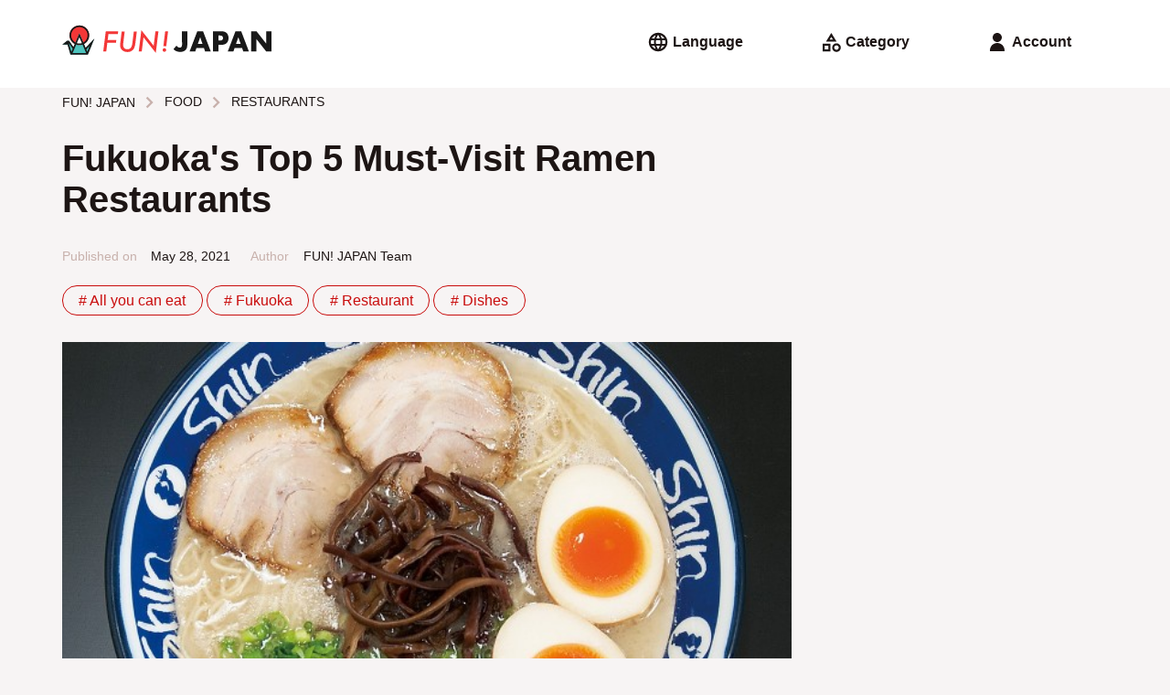

--- FILE ---
content_type: text/html; charset=UTF-8
request_url: https://www.fun-japan.jp/en/articles/12461
body_size: 30470
content:
<!DOCTYPE html>
<html lang="en">
    <head>
        <base href="https://www.fun-japan.jp/en/articles/12461">
<meta charset="utf-8">
<meta name="viewport" content="width=device-width, initial-scale=1.0">
<meta name="fragment" content="!">
<meta http-equiv="X-UA-Compatible" content="IE=edge,chrome=1" />
<meta http-equiv="cache-control" content="no-cache">
<meta http-equiv="expires" content="0">
<meta http-equiv="pragma" content="no-cache">
<meta name="csrf-token" content="bR3jW3zBys5JCbAz09UYGFM36Qd7DcoSyQoVuvn8">
<meta name="description" content="Fukuoka Prefecture is filled to the brim with delicious ramen restaurants and is the home of the ever-popular tonkotsu ramen. In this article, we&#039;re going to be delving into and introducing our top 5 must-visit ramen restaurants in Fukuoka.">

<meta property="og:title" content="Fukuoka&#039;s Top 5 Must-Visit Ramen Restaurants" />
<meta property="og:type" content="article" />
<meta property="og:url" content="https://www.fun-japan.jp/en/articles/12461" />
<meta property="og:description" content="Fukuoka Prefecture is filled to the brim with delicious ramen restaurants and is the home of the ever-popular tonkotsu ramen. In this article, we&#039;re going to be delving into and introducing our top 5 must-visit ramen restaurants in Fukuoka." />
<meta property="og:site_name" content="FUN! JAPAN" />
<meta property="og:locale" content="en" />
<meta property="og:article:section" content="Japan" />
<meta property="og:image" content="https://content.fun-japan.jp/renewal-prod/cms/articles/content/546d6355bef3a70306b711c14c59c5759770d6e0_2021-04-21-04-46-05.jpg" />
<meta property="og:image:width" content="960" />
<meta property="og:image:height" content="632" />

<meta property="article:author" content="https://www.facebook.com/international.funjapan/" />
<meta property="fb:app_id" content="611810055567757" />

<meta itemprop="name" content="Fukuoka&#039;s Top 5 Must-Visit Ramen Restaurants">
<meta itemprop="description" content="Fukuoka Prefecture is filled to the brim with delicious ramen restaurants and is the home of the ever-popular tonkotsu ramen. In this article, we&#039;re going to be delving into and introducing our top 5 must-visit ramen restaurants in Fukuoka.">
<meta itemprop="image" content="https://content.fun-japan.jp/renewal-prod/cms/articles/content/546d6355bef3a70306b711c14c59c5759770d6e0_2021-04-21-04-46-05.jpg">

<meta http-equiv="content-language" content="en">
<meta name="format-detection" content="telephone=no">

<meta name="agd-partner-manual-verification" />

<meta name="robots" content="max-video-preview:-1">
<meta name="robots" content="max-image-preview:large">
<link rel="manifest" href="/manifest.json?id=be7cfc264c01230516f5546c38364424">
    <link rel="canonical" href="https://www.fun-japan.jp/en/articles/12461">
<link rel="apple-touch-icon" href="https://content.fun-japan.jp/renewal-prod/cms/articles/content/546d6355bef3a70306b711c14c59c5759770d6e0_2021-04-21-04-46-05.jpg">
<meta name="viewport" content="width=device-width, initial-scale=1.0, maximum-scale=1.0, user-scalable=no" />

<title>Fukuoka&#039;s Top 5 Must-Visit Ramen Restaurants</title>

                                        <link rel="alternate" href="https://www.fun-japan.jp/th/articles/12461" hreflang="th-TH"/>
                                                <link rel="alternate" href="https://www.fun-japan.jp/tw/articles/12461" hreflang="zh-TW"/>
                                                <link rel="alternate" href="https://www.fun-japan.jp/id/articles/12461" hreflang="id-ID"/>
                                                <link rel="alternate" href="https://www.fun-japan.jp/hk/articles/12461" hreflang="zh-HK"/>
                                                <link rel="alternate" href="https://www.fun-japan.jp/en/articles/12461" hreflang="en"/>
                                                <link rel="alternate" href="https://www.fun-japan.jp/jp/articles/12461" hreflang="ja"/>
                                <link rel="shortcut icon" type="image/png" href="https://www.fun-japan.jp/assets/images/brand-icon.png" />
<!-- Resource -->
<link media="all" type="text/css" rel="stylesheet" href="https://www.fun-japan.jp/assets/css/basic.css?id=115448bd598ea9f4d145330d8b18d6c6">
<link media="all" type="text/css" rel="preload" as="style" onload="this.onload=null;this.rel=&#039;stylesheet&#039;" href="https://www.fun-japan.jp/assets/css/parts.css?id=7c4d99ebfb929721ac6e7cbc19bcf4a6">
        <link media="all" type="text/css" rel="preload" as="style" onload="this.onload=null;this.rel=&#039;stylesheet&#039;" href="https://www.fun-japan.jp/assets/css/survey-bar.css?id=daf038270c21838cbd77032f930359c4">
    
    <noscript>
        <link media="all" type="text/css" rel="stylesheet" href="https://www.fun-japan.jp/assets/css/survey-bar.css?id=daf038270c21838cbd77032f930359c4">
    </noscript>
    <link media="all" type="text/css" rel="stylesheet" href="https://www.fun-japan.jp/assets/medium-editor-insert/css/medium-editor-insert-plugin-frontend.min.css">
    <link media="all" type="text/css" rel="preload" as="style" onload="this.onload=null;this.rel=&#039;stylesheet&#039;" href="https://www.fun-japan.jp/assets/css/articles.css?id=f2d0b959971b9fe90847ba13a34eb495">
    
    <noscript>
        <link media="all" type="text/css" rel="stylesheet" href="https://www.fun-japan.jp/assets/css/articles.css">
    </noscript>
<!-- EOF Resource -->

<noscript>
    <link media="all" type="text/css" rel="stylesheet" href="https://www.fun-japan.jp/assets/css/parts.css?id=7c4d99ebfb929721ac6e7cbc19bcf4a6">
</noscript>
        <script type="text/javascript">
/*! loadCSS. [c]2017 Filament Group, Inc. MIT License */
/* This file is meant as a standalone workflow for
- testing support for link[rel=preload]
- enabling async CSS loading in browsers that do not support rel=preload
- applying rel preload css once loaded, whether supported or not.
*/
(function( w ){
    "use strict";
    // rel=preload support test
    if( !w.loadCSS ){
        w.loadCSS = function(){};
    }
    // define on the loadCSS obj
    var rp = loadCSS.relpreload = {};
    // rel=preload feature support test
    // runs once and returns a function for compat purposes
    rp.support = (function(){
        var ret;
        try {
            ret = w.document.createElement( "link" ).relList.supports( "preload" );
        } catch (e) {
            ret = false;
        }
        return function(){
            return ret;
        };
    })();

    // if preload isn't supported, get an asynchronous load by using a non-matching media attribute
    // then change that media back to its intended value on load
    rp.bindMediaToggle = function( link ){
        // remember existing media attr for ultimate state, or default to 'all'
        var finalMedia = link.media || "all";

        function enableStylesheet(){
            // unbind listeners
            if( link.addEventListener ){
                link.removeEventListener( "load", enableStylesheet );
            } else if( link.attachEvent ){
                link.detachEvent( "onload", enableStylesheet );
            }
            link.setAttribute( "onload", null );
            link.media = finalMedia;
        }

        // bind load handlers to enable media
        if( link.addEventListener ){
            link.addEventListener( "load", enableStylesheet );
        } else if( link.attachEvent ){
            link.attachEvent( "onload", enableStylesheet );
        }

        // Set rel and non-applicable media type to start an async request
        // note: timeout allows this to happen async to let rendering continue in IE
        setTimeout(function(){
            link.rel = "stylesheet";
            link.media = "only x";
        });
        // also enable media after 3 seconds,
        // which will catch very old browsers (android 2.x, old firefox) that don't support onload on link
        setTimeout( enableStylesheet, 3000 );
    };

    // loop through link elements in DOM
    rp.poly = function(){
        // double check this to prevent external calls from running
        if( rp.support() ){
            return;
        }
        var links = w.document.getElementsByTagName( "link" );
        for( var i = 0; i < links.length; i++ ){
            var link = links[ i ];
            // qualify links to those with rel=preload and as=style attrs
            if( link.rel === "preload" && link.getAttribute( "as" ) === "style" && !link.getAttribute( "data-loadcss" ) ){
                // prevent rerunning on link
                link.setAttribute( "data-loadcss", true );
                // bind listeners to toggle media back
                rp.bindMediaToggle( link );
            }
        }
    };

    // if unsupported, run the polyfill
    if( !rp.support() ){
        // run once at least
        rp.poly();

        // rerun poly on an interval until onload
        var run = w.setInterval( rp.poly, 500 );
        if( w.addEventListener ){
            w.addEventListener( "load", function(){
                rp.poly();
                w.clearInterval( run );
            } );
        } else if( w.attachEvent ){
            w.attachEvent( "onload", function(){
                rp.poly();
                w.clearInterval( run );
            } );
        }
    }


    // commonjs
    if( typeof exports !== "undefined" ){
        exports.loadCSS = loadCSS;
    }
    else {
        w.loadCSS = loadCSS;
    }
}( typeof global !== "undefined" ? global : this ) );
</script>    
    <!-- GTM DataLayer Customize -->
    <script>
        window.dataLayer = window.dataLayer || [];
        dataLayer.push({client_id:  1 })
        
    </script>
    <!-- End GTM DataLayer Customize -->
    <!-- Google Tag Manager -->
    <script>(function(w,d,s,l,i){w[l]=w[l]||[];w[l].push({'gtm.start':
    new Date().getTime(),event:'gtm.js'});var f=d.getElementsByTagName(s)[0],
    j=d.createElement(s),dl=l!='dataLayer'?'&l='+l:'';j.async=true;j.src=
    'https://www.googletagmanager.com/gtm.js?id='+i+dl;f.parentNode.insertBefore(j,f);
    })(window,document,'script','dataLayer', 'GTM-T7PJQ7Q');
    </script>
    <!-- End Google Tag Manager -->
    <!-- Google Advertisements -->
        <script async src="//pagead2.googlesyndication.com/pagead/js/adsbygoogle.js"></script>
        <!-- End Google Advertisements -->

    <!-- Yahoo Tag Manager -->
    <script id="tagjs" type="text/javascript">
        (function () {
            var tagjs = document.createElement("script");
            var s = document.getElementsByTagName("script")[0];
            tagjs.async = true;
            tagjs.src = "//s.yjtag.jp/tag.js#site=lYNVvIT";
            s.parentNode.insertBefore(tagjs, s);
        }());
    </script>
    <noscript>
        <iframe src="//b.yjtag.jp/iframe?c=lYNVvIT" width="1" height="1" frameborder="0" scrolling="no" marginheight="0" marginwidth="0"></iframe>
    </noscript>
    <!-- End Yahoo Tag Manager -->

    <!-- LINE Tag Base Code -->
    <script>
    (function(g,d,o){g._ltq=g._ltq||[];g._lt=g._lt||function(){g._ltq.push(arguments)};
    var h=location.protocol==='https:'?'https://d.line-scdn.net':'http://d.line-cdn.net';
    var s=d.createElement('script');s.async=1;s.src=o||h+'/n/line_tag/public/release/v1/lt.js';
    var t=d.getElementsByTagName('script')[0];t.parentNode.insertBefore(s,t);})(window, document);
    _lt('init', {
        customerType: 'lap', 
        sharedCookieDomain: 'fun-japan.jp',
        tagId: 'e2c55ad9-d619-41cf-9e5f-95f9f11927ac'
    });
    _lt('send', 'pv', ['e2c55ad9-d619-41cf-9e5f-95f9f11927ac']);
    </script>
    <noscript>
    <img height="1" width="1" style="display:none"
        src="https://tr.line.me/tag.gif?c_t=lap&t_id=e2c55ad9-d619-41cf-9e5f-95f9f11927ac&e=pv&noscript=1" />
    </noscript>
    <!-- End LINE Tag Base Code -->
     
    <!-- Valuecommerce -->
    <script type="text/javascript" language="javascript">
        var vc_pid = "884872906";
    </script>
    <script type="text/javascript" src="//aml.valuecommerce.com/vcdal.js" async></script>
    <!-- End Valuecommerce -->
    </head>
    <body>
        <header>
    <a class="h4" href="https://www.fun-japan.jp/en"><svg width="452" height="62" viewBox="0 0 452 62" class="logo_wide_color" fill="none" xmlns="http://www.w3.org/2000/svg">
<path d="M50.6482 47.9806L37.1588 15.8862L24.4564 46.5703L14.4983 32.2558H11.1386L1.18045 40.1937H11.9054L18.0497 61.6504H55.3902L68.8997 28.3271L50.6482 47.9806Z" fill="#4DC3BD"/>
<path d="M37.1588 41.4727C25.5158 41.4727 16.0319 32.0136 16.0319 20.3787C16.0319 8.74373 25.5158 -0.715332 37.1588 -0.715332C48.8019 -0.715332 58.2858 8.74373 58.2858 20.3686C58.2858 31.9935 48.812 41.4626 37.1588 41.4626" fill="#F33737"/>
<path d="M27.1906 38.9647C30.1569 40.5564 33.557 41.473 37.1588 41.473C40.7607 41.473 44.1608 40.5664 47.1271 38.9647L37.1588 15.6948L27.1906 38.9647Z" fill="white"/>
<path d="M50.7794 47.3659L47.228 39.0753C53.9272 35.4791 58.4977 28.4175 58.4977 20.3083C58.4977 8.55248 48.923 -1.00732 37.1588 -1.00732C25.3947 -1.00732 15.82 8.55248 15.82 20.2982C15.82 28.4075 20.3904 35.469 27.0897 39.0653L24.3253 45.5224L14.8817 31.8828H10.8763L0 40.5159H11.6531L17.858 61.9927H55.5718L69.838 26.9065L50.7895 47.3659H50.7794ZM59.4158 43.2256L54.351 55.6866L52.2928 50.8815L59.4158 43.2256ZM19.3311 20.2982C19.3311 10.4765 27.3319 2.4882 37.1689 2.4882C47.006 2.4882 55.0068 10.4765 55.0068 20.2982C55.0068 26.9669 51.304 32.7894 45.8558 35.8317L37.1689 15.5637L28.4821 35.8317C23.0338 32.7794 19.3311 26.9669 19.3311 20.2982ZM42.6373 37.2319C40.9121 37.7859 39.0758 38.0982 37.1689 38.0982C35.2621 38.0982 33.4258 37.7859 31.7005 37.2319L37.1689 24.4485L42.6373 37.2319ZM37.1588 41.5937C39.5601 41.5937 41.8604 41.1807 44.0095 40.4454L51.7379 58.4871H22.5899L30.3183 40.4454C32.4673 41.1807 34.7677 41.5937 37.1689 41.5937H37.1588ZM10.0388 37.0203L10.5231 36.6375L10.6341 37.0203H10.0388ZM14.3671 37.3024L22.6908 49.3302L19.7952 56.0996L14.3671 37.3024Z" fill="#191919"/>
<path d="M121.031 11.6553L120.295 17.6793H99.9041L98.2696 30.6842H116.905L116.218 36.2952H97.5634L95.2529 55.3342H88.7655L94.1734 11.6553H121.031Z" fill="#F33737"/>
<path d="M161.207 12.0579L158.039 37.8664C157.322 43.5478 155.99 47.7082 154.023 50.3475C150.875 54.4474 146.496 56.5024 140.897 56.5024C136.407 56.5024 132.664 55.1425 129.667 52.4327C126.691 49.6826 125.198 46.2778 125.198 42.2081C125.198 41.3417 125.228 40.425 125.299 39.4681C125.359 38.5111 125.46 37.4936 125.591 36.4158L128.588 12.0479H135.035L131.958 37.2317C131.867 37.9872 131.796 38.6823 131.746 39.327C131.695 39.9717 131.675 40.556 131.675 41.1C131.675 44.0012 132.482 46.2879 134.107 47.9601C135.751 49.6323 137.971 50.4785 140.786 50.4785C144.065 50.4785 146.557 49.4207 148.252 47.3154C149.947 45.1898 151.097 41.7346 151.702 36.9497L154.76 12.0479H161.207V12.0579Z" fill="#F33737"/>
<path d="M207.93 11.6552L202.209 58.336L175.654 24.499L171.861 55.3341H165.374L171.064 9.27783L197.619 43.0545L201.473 11.6552H207.93Z" fill="#F33737"/>
<path d="M224.567 52.2215C224.567 53.2792 224.204 54.1657 223.488 54.8809C222.771 55.5961 221.884 55.9588 220.824 55.9588C219.765 55.9588 218.837 55.576 218.08 54.8305C217.343 54.075 216.97 53.1281 216.97 51.9999C216.97 50.9623 217.333 50.0859 218.05 49.3707C218.827 48.6554 219.735 48.2928 220.774 48.2928C221.298 48.2928 221.803 48.3935 222.257 48.595C222.721 48.7965 223.125 49.0685 223.457 49.421C223.801 49.7736 224.063 50.1866 224.265 50.6702C224.466 51.1537 224.567 51.6775 224.567 52.2416M228.734 11.6553L224.769 43.8806H218.594L222.529 11.6553H228.734Z" fill="#F33737"/>
<path d="M306.18 47.7687H289.926L287.313 55.354H275.185L291.843 11.665H304.263L320.92 55.354H308.793L306.18 47.7687ZM303.163 39.1356L298.058 24.5894L292.953 39.1356H303.163Z" fill="#191919"/>
<path d="M337.285 55.354H325.914V11.665H344.024C348.938 11.665 352.701 12.9444 355.314 15.493C357.927 18.0416 359.229 21.6379 359.229 26.2717C359.229 30.9055 357.917 34.5018 355.314 37.0504C352.701 39.599 348.938 40.8783 344.024 40.8783H337.295V55.3641L337.285 55.354ZM337.285 31.7215H341.058C345.235 31.7215 347.324 29.9082 347.324 26.2717C347.324 22.6351 345.235 20.8219 341.058 20.8219H337.285V31.7215Z" fill="#191919"/>
<path d="M388.569 47.7687H372.315L369.702 55.354H357.574L374.232 11.665H386.652L403.309 55.354H391.182L388.569 47.7687ZM385.552 39.1356L380.447 24.5894L375.342 39.1356H385.552Z" fill="#191919"/>
<path d="M408.303 55.354V11.665H419.674L440.68 38.3801V11.665H452V55.354H440.68L419.674 28.649V55.354H408.303Z" fill="#191919"/>
<path d="M254.593 56.1901C251.647 56.1901 248.963 55.6764 246.542 54.659C244.12 53.6315 242.092 52.1506 240.468 50.2165L246.744 42.7319C247.823 44.122 248.953 45.1797 250.113 45.895C251.274 46.6102 252.494 46.9628 253.776 46.9628C257.146 46.9628 258.831 45.0085 258.831 41.1L258.76 11.665H270.272V40.4653C270.272 45.7237 268.94 49.6625 266.266 52.2715C263.593 54.8806 259.698 56.1901 254.583 56.1901" fill="#191919"/>
</svg>
</a>
    <div>
        <div class="menu language">
            <input id="langSwitch" type="checkbox" class="switch" />
            <label for="langSwitch"><svg width="24" height="24" viewBox="0 0 24 24" class="language" fill="none" xmlns="http://www.w3.org/2000/svg">
<path d="M12 22.2034C10.6054 22.2034 9.28786 21.9349 8.04727 21.398C6.80669 20.861 5.72326 20.1294 4.797 19.2031C3.87073 18.2769 3.13912 17.1935 2.60217 15.9529C2.06521 14.7123 1.79672 13.3947 1.79672 12.0001C1.79672 10.5929 2.06521 9.27216 2.60217 8.03792C3.13912 6.80367 3.87073 5.72342 4.797 4.79715C5.72326 3.87088 6.80669 3.13927 8.04727 2.60232C9.28786 2.06536 10.6054 1.79688 12 1.79688C13.4072 1.79688 14.728 2.06536 15.9622 2.60232C17.1965 3.13927 18.2767 3.87088 19.203 4.79715C20.1293 5.72342 20.8609 6.80367 21.3978 8.03792C21.9348 9.27216 22.2033 10.5929 22.2033 12.0001C22.2033 13.3947 21.9348 14.7123 21.3978 15.9529C20.8609 17.1935 20.1293 18.2769 19.203 19.2031C18.2767 20.1294 17.1965 20.861 15.9622 21.398C14.728 21.9349 13.4072 22.2034 12 22.2034ZM11.988 19.8844C12.4054 19.2924 12.7725 18.6723 13.0891 18.0243C13.4058 17.3763 13.6641 16.6896 13.8641 15.9643H10.1299C10.3299 16.6896 10.5852 17.3763 10.8959 18.0243C11.2066 18.6723 11.5706 19.2924 11.988 19.8844ZM9.41792 19.4844C9.10996 18.9424 8.84746 18.3755 8.63042 17.7839C8.41341 17.1922 8.2299 16.5857 8.0799 15.9643H5.16575C5.63713 16.7896 6.23233 17.5087 6.95135 18.1214C7.67038 18.734 8.49257 19.1884 9.41792 19.4844ZM14.5641 19.4844C15.4895 19.1884 16.3137 18.734 17.0367 18.1214C17.7597 17.5087 18.3569 16.7896 18.8282 15.9643H15.9141C15.7641 16.5857 15.5786 17.1922 15.3576 17.7839C15.1366 18.3755 14.8721 18.9424 14.5641 19.4844ZM4.32175 13.9822H7.6799C7.6299 13.6489 7.5924 13.3217 7.5674 13.0007C7.5424 12.6797 7.5299 12.3462 7.5299 12.0001C7.5299 11.6501 7.5424 11.3156 7.5674 10.9966C7.5924 10.6776 7.6299 10.3514 7.6799 10.0181H4.32175C4.23841 10.3474 4.17591 10.6726 4.13425 10.9936C4.09258 11.3146 4.07175 11.6501 4.07175 12.0001C4.07175 12.3462 4.09258 12.6807 4.13425 13.0037C4.17591 13.3267 4.23841 13.6529 4.32175 13.9822ZM9.6799 13.9822H14.3141C14.3641 13.6489 14.3996 13.3217 14.4206 13.0007C14.4417 12.6797 14.4522 12.3462 14.4522 12.0001C14.4522 11.6501 14.4417 11.3156 14.4206 10.9966C14.3996 10.6776 14.3641 10.3514 14.3141 10.0181H9.6799C9.6299 10.3514 9.5924 10.6776 9.5674 10.9966C9.5424 11.3156 9.5299 11.6501 9.5299 12.0001C9.5299 12.3462 9.5424 12.6797 9.5674 13.0007C9.5924 13.3217 9.6299 13.6489 9.6799 13.9822ZM16.3141 13.9822H19.6663C19.7496 13.6529 19.8121 13.3267 19.8538 13.0037C19.8955 12.6807 19.9163 12.3462 19.9163 12.0001C19.9163 11.6501 19.8955 11.3146 19.8538 10.9936C19.8121 10.6726 19.7496 10.3474 19.6663 10.0181H16.3141C16.3601 10.3514 16.3946 10.6776 16.4176 10.9966C16.4407 11.3156 16.4522 11.6501 16.4522 12.0001C16.4522 12.3462 16.4407 12.6797 16.4176 13.0007C16.3946 13.3217 16.3601 13.6489 16.3141 13.9822ZM15.9141 8.03005H18.8282C18.3569 7.20468 17.7597 6.48666 17.0367 5.87598C16.3137 5.26528 15.4895 4.81192 14.5641 4.5159C14.8721 5.05793 15.1366 5.62379 15.3576 6.21348C15.5786 6.80314 15.7641 7.40867 15.9141 8.03005ZM10.1299 8.03005H13.8641C13.6681 7.30468 13.4118 6.61899 13.0951 5.97298C12.7784 5.32696 12.4094 4.70793 11.988 4.1159C11.5706 4.70793 11.2066 5.32696 10.8959 5.97298C10.5852 6.61899 10.3299 7.30468 10.1299 8.03005ZM5.16575 8.03005H8.0799C8.2299 7.40867 8.41341 6.80314 8.63042 6.21348C8.84746 5.62379 9.10996 5.05793 9.41792 4.5159C8.49257 4.81192 7.67038 5.26528 6.95135 5.87598C6.23233 6.48666 5.63713 7.20468 5.16575 8.03005Z" fill="currentColor"/>
</svg>
<span> Language</span></label>
            <div>
                <ul>
                    <li><label for="langSwitch"><svg width="24" height="24" viewBox="0 0 24 24" class="close" fill="none" xmlns="http://www.w3.org/2000/svg">
<path d="M6.5913 19.3826L5 17.7913L10.6 12.1913L5 6.5913L6.5913 5L12.1913 10.6L17.7913 5L19.3826 6.5913L13.7826 12.1913L19.3826 17.7913L17.7913 19.3826L12.1913 13.7826L6.5913 19.3826Z" fill="currentColor"/>
</svg>
</label></li>
                                                    <li>
                        <a href="javascript: void(0);"
                        class="active">
                            English
                            <svg width="24" height="24" viewBox="0 0 24 24" class="check" fill="none" xmlns="http://www.w3.org/2000/svg">
<path d="M9.54999 18.1914L3.65869 12.3001L5.28097 10.6778L9.54999 14.9468L18.719 5.77783L20.3413 7.40011L9.54999 18.1914Z" fill="currentColor"/>
</svg>
                        </a>
                    </li>
                                    <li>
                        <a href="https://www.fun-japan.jp/id/articles/12461"
                        class="">
                            Bahasa Indonesia
                            <svg width="24" height="24" viewBox="0 0 24 24" class="check" fill="none" xmlns="http://www.w3.org/2000/svg">
<path d="M9.54999 18.1914L3.65869 12.3001L5.28097 10.6778L9.54999 14.9468L18.719 5.77783L20.3413 7.40011L9.54999 18.1914Z" fill="currentColor"/>
</svg>
                        </a>
                    </li>
                                    <li>
                        <a href="https://www.fun-japan.jp/th/articles/12461"
                        class="">
                            ภาษาไทย
                            <svg width="24" height="24" viewBox="0 0 24 24" class="check" fill="none" xmlns="http://www.w3.org/2000/svg">
<path d="M9.54999 18.1914L3.65869 12.3001L5.28097 10.6778L9.54999 14.9468L18.719 5.77783L20.3413 7.40011L9.54999 18.1914Z" fill="currentColor"/>
</svg>
                        </a>
                    </li>
                                    <li>
                        <a href="https://www.fun-japan.jp/tw/articles/12461"
                        class="">
                            繁體中文（臺灣）
                            <svg width="24" height="24" viewBox="0 0 24 24" class="check" fill="none" xmlns="http://www.w3.org/2000/svg">
<path d="M9.54999 18.1914L3.65869 12.3001L5.28097 10.6778L9.54999 14.9468L18.719 5.77783L20.3413 7.40011L9.54999 18.1914Z" fill="currentColor"/>
</svg>
                        </a>
                    </li>
                                    <li>
                        <a href="https://www.fun-japan.jp/hk/articles/12461"
                        class="">
                            繁體中文（香港）
                            <svg width="24" height="24" viewBox="0 0 24 24" class="check" fill="none" xmlns="http://www.w3.org/2000/svg">
<path d="M9.54999 18.1914L3.65869 12.3001L5.28097 10.6778L9.54999 14.9468L18.719 5.77783L20.3413 7.40011L9.54999 18.1914Z" fill="currentColor"/>
</svg>
                        </a>
                    </li>
                                    <li>
                        <a href="javascript: void(0);"
                        class="disabled">
                            Tiếng Việt
                            <svg width="24" height="24" viewBox="0 0 24 24" class="check" fill="none" xmlns="http://www.w3.org/2000/svg">
<path d="M9.54999 18.1914L3.65869 12.3001L5.28097 10.6778L9.54999 14.9468L18.719 5.77783L20.3413 7.40011L9.54999 18.1914Z" fill="currentColor"/>
</svg>
                        </a>
                    </li>
                                    <li>
                        <a href="https://www.fun-japan.jp/jp/articles/12461"
                        class="">
                            日本語
                            <svg width="24" height="24" viewBox="0 0 24 24" class="check" fill="none" xmlns="http://www.w3.org/2000/svg">
<path d="M9.54999 18.1914L3.65869 12.3001L5.28097 10.6778L9.54999 14.9468L18.719 5.77783L20.3413 7.40011L9.54999 18.1914Z" fill="currentColor"/>
</svg>
                        </a>
                    </li>
                                    <li>
                        <a href="javascript: void(0);"
                        class="disabled">
                            한국어
                            <svg width="24" height="24" viewBox="0 0 24 24" class="check" fill="none" xmlns="http://www.w3.org/2000/svg">
<path d="M9.54999 18.1914L3.65869 12.3001L5.28097 10.6778L9.54999 14.9468L18.719 5.77783L20.3413 7.40011L9.54999 18.1914Z" fill="currentColor"/>
</svg>
                        </a>
                    </li>
                                </ul>
            </div>
        </div>
        <div class="menu category">
            <input id="catSwitch" type="checkbox" class="switch" />
            <label for="catSwitch"><svg width="24" height="24" viewBox="0 0 24 24" class="category" fill="none" xmlns="http://www.w3.org/2000/svg">
<path d="M6.60163 11.5859L12.4603 2L18.319 11.5859H6.60163ZM18.1267 22.7294C16.8216 22.7294 15.7116 22.2726 14.7967 21.359C13.8819 20.4454 13.4244 19.3361 13.4244 18.031C13.4244 16.7259 13.8816 15.616 14.796 14.7011C15.7104 13.7862 16.8208 13.3288 18.127 13.3288C19.4333 13.3288 20.5429 13.786 21.4557 14.7004C22.3686 15.6148 22.825 16.7251 22.825 18.0314C22.825 19.3376 22.3682 20.4472 21.4547 21.3601C20.5411 22.2729 19.4318 22.7294 18.1267 22.7294ZM3 22.2294V13.8288H11.4065V22.2294L3 22.2294ZM18.1277 20.4543C18.8038 20.4543 19.3765 20.2197 19.8459 19.7503C20.3153 19.2809 20.55 18.7082 20.55 18.0321C20.55 17.356 20.3153 16.7823 19.8459 16.3109C19.3765 15.8395 18.8038 15.6038 18.1277 15.6038C17.4516 15.6038 16.8779 15.8395 16.4065 16.3109C15.9351 16.7823 15.6995 17.356 15.6995 18.0321C15.6995 18.7082 15.9351 19.2809 16.4065 19.7503C16.8779 20.2197 17.4516 20.4543 18.1277 20.4543ZM5.275 19.9543H9.13152V16.1038H5.275V19.9543ZM10.6478 9.31088H14.2728L12.4603 6.37013L10.6478 9.31088Z" fill="currentColor"/>
</svg>
<span> Category</span></label>
            <div>
                <ul>
                    <li><label for="catSwitch"><svg width="24" height="24" viewBox="0 0 24 24" class="close" fill="none" xmlns="http://www.w3.org/2000/svg">
<path d="M6.5913 19.3826L5 17.7913L10.6 12.1913L5 6.5913L6.5913 5L12.1913 10.6L17.7913 5L19.3826 6.5913L13.7826 12.1913L19.3826 17.7913L17.7913 19.3826L12.1913 13.7826L6.5913 19.3826Z" fill="currentColor"/>
</svg>
</label></li>
                                                    <input id="cat_travel" type="checkbox" class="switch cSwitch" />
                    <li class="dropdown ">
                                            <label for="cat_travel"
                        onclick="$('.cSwitch').not('#cat_travel').prop('checked', false);">
                            <span>TRAVEL</span>
                            <svg width="24" height="24" viewBox="0 0 24 24" class="arrow_down" fill="none" xmlns="http://www.w3.org/2000/svg">
<path d="M12 16.5912L5.80872 10.3999L7.40002 8.80859L12 13.4086L16.6 8.80859L18.1913 10.3999L12 16.5912Z" fill="currentColor"/>
</svg>
                            <svg width="24" height="24" viewBox="0 0 24 24" class="arrow_up" fill="none" xmlns="http://www.w3.org/2000/svg">
<path d="M12 10.9912L7.40002 15.5912L5.80872 13.9999L12 7.80859L18.1913 13.9999L16.6 15.5912L12 10.9912Z" fill="currentColor"/>
</svg>
                        </label>
                        <ul>
                            <li class="hot-tags">
                                <a href="https://www.fun-japan.jp/en/category/travel"
                                >
                                    ALL
                                </a>
                            </li>
                                                    <li class="hot-tags">
                                <a href="https://www.fun-japan.jp/en/category/m-hokkaido"
                                >
                                    HOKKAIDO
                                </a>
                            </li>
                                                    <li class="hot-tags">
                                <a href="https://www.fun-japan.jp/en/category/Hokkaido-tohoku"
                                >
                                    TOHOKU
                                </a>
                            </li>
                                                    <li class="hot-tags">
                                <a href="https://www.fun-japan.jp/en/category/kanto"
                                >
                                    KANTO
                                </a>
                            </li>
                                                    <li class="hot-tags">
                                <a href="https://www.fun-japan.jp/en/category/kansai"
                                >
                                    KANSAI
                                </a>
                            </li>
                                                    <li class="hot-tags">
                                <a href="https://www.fun-japan.jp/en/category/central-hokuriku"
                                >
                                    CHUBU / HOKURIKU
                                </a>
                            </li>
                                                    <li class="hot-tags">
                                <a href="https://www.fun-japan.jp/en/category/chugoku-shikoku"
                                >
                                    CHUGOKU / SHIKOKU
                                </a>
                            </li>
                                                    <li class="hot-tags">
                                <a href="https://www.fun-japan.jp/en/category/kyushu-okinawa"
                                >
                                    KYUSHU / OKINAWA
                                </a>
                            </li>
                                                    <li class="hot-tags">
                                <a href="https://www.fun-japan.jp/en/category/travel-tips"
                                >
                                    TRAVEL TIPS
                                </a>
                            </li>
                                                    <li class="hot-tags">
                                <a href="https://www.fun-japan.jp/en/category/transportation"
                                >
                                    TRANSPORTATION
                                </a>
                            </li>
                                                </ul>
                                                                </li>
                                    <input id="cat_entertainment" type="checkbox" class="switch cSwitch" />
                    <li class="dropdown  r-side ">
                                            <label for="cat_entertainment"
                        onclick="$('.cSwitch').not('#cat_entertainment').prop('checked', false);">
                            <span>ENTERTAINMENT</span>
                            <svg width="24" height="24" viewBox="0 0 24 24" class="arrow_down" fill="none" xmlns="http://www.w3.org/2000/svg">
<path d="M12 16.5912L5.80872 10.3999L7.40002 8.80859L12 13.4086L16.6 8.80859L18.1913 10.3999L12 16.5912Z" fill="currentColor"/>
</svg>
                            <svg width="24" height="24" viewBox="0 0 24 24" class="arrow_up" fill="none" xmlns="http://www.w3.org/2000/svg">
<path d="M12 10.9912L7.40002 15.5912L5.80872 13.9999L12 7.80859L18.1913 13.9999L16.6 15.5912L12 10.9912Z" fill="currentColor"/>
</svg>
                        </label>
                        <ul>
                            <li class="hot-tags">
                                <a href="https://www.fun-japan.jp/en/category/entertainment"
                                >
                                    ALL
                                </a>
                            </li>
                                                    <li class="hot-tags">
                                <a href="https://www.fun-japan.jp/en/category/anime"
                                >
                                    ANIME
                                </a>
                            </li>
                                                    <li class="hot-tags">
                                <a href="https://www.fun-japan.jp/en/category/game-toy"
                                >
                                    GAMES / TOYS
                                </a>
                            </li>
                                                    <li class="hot-tags">
                                <a href="https://www.fun-japan.jp/en/category/showbiz-recreation"
                                >
                                    SHOWBIZ / ENTERTAINMENT
                                </a>
                            </li>
                                                </ul>
                                                                </li>
                                    <input id="cat_food" type="checkbox" class="switch cSwitch" />
                    <li class="dropdown ">
                                            <label for="cat_food"
                        onclick="$('.cSwitch').not('#cat_food').prop('checked', false);">
                            <span>FOOD</span>
                            <svg width="24" height="24" viewBox="0 0 24 24" class="arrow_down" fill="none" xmlns="http://www.w3.org/2000/svg">
<path d="M12 16.5912L5.80872 10.3999L7.40002 8.80859L12 13.4086L16.6 8.80859L18.1913 10.3999L12 16.5912Z" fill="currentColor"/>
</svg>
                            <svg width="24" height="24" viewBox="0 0 24 24" class="arrow_up" fill="none" xmlns="http://www.w3.org/2000/svg">
<path d="M12 10.9912L7.40002 15.5912L5.80872 13.9999L12 7.80859L18.1913 13.9999L16.6 15.5912L12 10.9912Z" fill="currentColor"/>
</svg>
                        </label>
                        <ul>
                            <li class="hot-tags">
                                <a href="https://www.fun-japan.jp/en/category/food"
                                >
                                    ALL
                                </a>
                            </li>
                                                    <li class="hot-tags">
                                <a href="https://www.fun-japan.jp/en/category/japanese-restaurant"
                                >
                                    RESTAURANTS
                                </a>
                            </li>
                                                    <li class="hot-tags">
                                <a href="https://www.fun-japan.jp/en/category/japanese-recipe"
                                >
                                    RECIPES
                                </a>
                            </li>
                                                    <li class="hot-tags">
                                <a href="https://www.fun-japan.jp/en/category/japanese-food"
                                >
                                    GOURMET
                                </a>
                            </li>
                                                    <li class="hot-tags">
                                <a href="https://www.fun-japan.jp/en/category/hot-products"
                                >
                                    HOT PRODUCTS
                                </a>
                            </li>
                                                </ul>
                                                                </li>
                                    <input id="cat_culture" type="checkbox" class="switch cSwitch" />
                    <li class="dropdown  r-side ">
                                            <label for="cat_culture"
                        onclick="$('.cSwitch').not('#cat_culture').prop('checked', false);">
                            <span>ART &amp; CULTURE</span>
                            <svg width="24" height="24" viewBox="0 0 24 24" class="arrow_down" fill="none" xmlns="http://www.w3.org/2000/svg">
<path d="M12 16.5912L5.80872 10.3999L7.40002 8.80859L12 13.4086L16.6 8.80859L18.1913 10.3999L12 16.5912Z" fill="currentColor"/>
</svg>
                            <svg width="24" height="24" viewBox="0 0 24 24" class="arrow_up" fill="none" xmlns="http://www.w3.org/2000/svg">
<path d="M12 10.9912L7.40002 15.5912L5.80872 13.9999L12 7.80859L18.1913 13.9999L16.6 15.5912L12 10.9912Z" fill="currentColor"/>
</svg>
                        </label>
                        <ul>
                            <li class="hot-tags">
                                <a href="https://www.fun-japan.jp/en/category/culture"
                                >
                                    ALL
                                </a>
                            </li>
                                                    <li class="hot-tags">
                                <a href="https://www.fun-japan.jp/en/category/japanese-culture"
                                >
                                    JAPANESE CULTURE
                                </a>
                            </li>
                                                    <li class="hot-tags">
                                <a href="https://www.fun-japan.jp/en/category/sports"
                                >
                                    SPORTS
                                </a>
                            </li>
                                                    <li class="hot-tags">
                                <a href="https://www.fun-japan.jp/en/category/horror-mistery"
                                >
                                    HORROR &amp; MYSTERY
                                </a>
                            </li>
                                                </ul>
                                                                </li>
                                    <input id="cat_lifestyle" type="checkbox" class="switch cSwitch" />
                    <li class="dropdown ">
                                            <label for="cat_lifestyle"
                        onclick="$('.cSwitch').not('#cat_lifestyle').prop('checked', false);">
                            <span>LIFESTYLE</span>
                            <svg width="24" height="24" viewBox="0 0 24 24" class="arrow_down" fill="none" xmlns="http://www.w3.org/2000/svg">
<path d="M12 16.5912L5.80872 10.3999L7.40002 8.80859L12 13.4086L16.6 8.80859L18.1913 10.3999L12 16.5912Z" fill="currentColor"/>
</svg>
                            <svg width="24" height="24" viewBox="0 0 24 24" class="arrow_up" fill="none" xmlns="http://www.w3.org/2000/svg">
<path d="M12 10.9912L7.40002 15.5912L5.80872 13.9999L12 7.80859L18.1913 13.9999L16.6 15.5912L12 10.9912Z" fill="currentColor"/>
</svg>
                        </label>
                        <ul>
                            <li class="hot-tags">
                                <a href="https://www.fun-japan.jp/en/category/lifestyle"
                                >
                                    ALL
                                </a>
                            </li>
                                                    <li class="hot-tags">
                                <a href="https://www.fun-japan.jp/en/category/beauty"
                                >
                                    BEAUTY / SKINCARE
                                </a>
                            </li>
                                                    <li class="hot-tags">
                                <a href="https://www.fun-japan.jp/en/category/fashion"
                                >
                                    FASHION
                                </a>
                            </li>
                                                    <li class="hot-tags">
                                <a href="https://www.fun-japan.jp/en/category/health"
                                >
                                    HEALTHCARE
                                </a>
                            </li>
                                                    <li class="hot-tags">
                                <a href="https://www.fun-japan.jp/en/category/daily-necessities"
                                >
                                    DAILY NECESSITIES / MISC.
                                </a>
                            </li>
                                                </ul>
                                                                </li>
                                    <input id="cat_technology" type="checkbox" class="switch cSwitch" />
                    <li class="dropdown  r-side ">
                                            <label for="cat_technology"
                        onclick="$('.cSwitch').not('#cat_technology').prop('checked', false);">
                            <span>TECHNOLOGY</span>
                            <svg width="24" height="24" viewBox="0 0 24 24" class="arrow_down" fill="none" xmlns="http://www.w3.org/2000/svg">
<path d="M12 16.5912L5.80872 10.3999L7.40002 8.80859L12 13.4086L16.6 8.80859L18.1913 10.3999L12 16.5912Z" fill="currentColor"/>
</svg>
                            <svg width="24" height="24" viewBox="0 0 24 24" class="arrow_up" fill="none" xmlns="http://www.w3.org/2000/svg">
<path d="M12 10.9912L7.40002 15.5912L5.80872 13.9999L12 7.80859L18.1913 13.9999L16.6 15.5912L12 10.9912Z" fill="currentColor"/>
</svg>
                        </label>
                        <ul>
                            <li class="hot-tags">
                                <a href="https://www.fun-japan.jp/en/category/technology"
                                >
                                    ALL
                                </a>
                            </li>
                                                    <li class="hot-tags">
                                <a href="https://www.fun-japan.jp/en/category/car"
                                >
                                    AUTOMOBILES
                                </a>
                            </li>
                                                    <li class="hot-tags">
                                <a href="https://www.fun-japan.jp/en/category/motorcycle"
                                >
                                    MOTORCYCLE
                                </a>
                            </li>
                                                    <li class="hot-tags">
                                <a href="https://www.fun-japan.jp/en/category/electrical-product"
                                >
                                    ELECTRICAL SUPPLIES &amp; HOME APPLIANCES
                                </a>
                            </li>
                                                </ul>
                                                                </li>
                                    <input id="cat_special_fortune" type="checkbox" class="switch cSwitch" />
                    <li class="dropdown ">
                                            <label for="cat_special_fortune"
                        onclick="$('.cSwitch').not('#cat_special_fortune').prop('checked', false);">
                            <span>FORTUNE</span>
                            <svg width="24" height="24" viewBox="0 0 24 24" class="arrow_down" fill="none" xmlns="http://www.w3.org/2000/svg">
<path d="M12 16.5912L5.80872 10.3999L7.40002 8.80859L12 13.4086L16.6 8.80859L18.1913 10.3999L12 16.5912Z" fill="currentColor"/>
</svg>
                            <svg width="24" height="24" viewBox="0 0 24 24" class="arrow_up" fill="none" xmlns="http://www.w3.org/2000/svg">
<path d="M12 10.9912L7.40002 15.5912L5.80872 13.9999L12 7.80859L18.1913 13.9999L16.6 15.5912L12 10.9912Z" fill="currentColor"/>
</svg>
                        </label>
                        <ul>
                            <li class="hot-tags">
                                <a href="https://www.fun-japan.jp/en/category/special_fortune"
                                >
                                    ALL
                                </a>
                            </li>
                                                    <li class="hot-tags">
                                <a href="https://www.fun-japan.jp/en/category/special_fortune/tarot"
                                >
                                    Tarot Reading
                                </a>
                            </li>
                                                    <li class="hot-tags">
                                <a href="https://www.fun-japan.jp/en/category/special_fortune/horoscope"
                                >
                                    Horoscope
                                </a>
                            </li>
                                                    <li class="hot-tags">
                                <a href="https://www.fun-japan.jp/en/category/special_fortune/aura"
                                >
                                    Aura Colour Fortune Telling
                                </a>
                            </li>
                                                    <li class="hot-tags">
                                <a href="https://www.fun-japan.jp/en/category/special_fortune/maiden"
                                >
                                    Maiden&#039;s Fortune
                                </a>
                            </li>
                                                    <li class="hot-tags">
                                <a href="https://www.fun-japan.jp/en/category/personality-test"
                                >
                                    PERSONALITY TEST
                                </a>
                            </li>
                                                </ul>
                                                                </li>
                                    <input id="cat_japanese-learning" type="checkbox" class="switch cSwitch" />
                    <li class="dropdown  r-side ">
                                            <label for="cat_japanese-learning"
                        onclick="$('.cSwitch').not('#cat_japanese-learning').prop('checked', false);">
                            <span>LEARN JAPANESE</span>
                            <svg width="24" height="24" viewBox="0 0 24 24" class="arrow_down" fill="none" xmlns="http://www.w3.org/2000/svg">
<path d="M12 16.5912L5.80872 10.3999L7.40002 8.80859L12 13.4086L16.6 8.80859L18.1913 10.3999L12 16.5912Z" fill="currentColor"/>
</svg>
                            <svg width="24" height="24" viewBox="0 0 24 24" class="arrow_up" fill="none" xmlns="http://www.w3.org/2000/svg">
<path d="M12 10.9912L7.40002 15.5912L5.80872 13.9999L12 7.80859L18.1913 13.9999L16.6 15.5912L12 10.9912Z" fill="currentColor"/>
</svg>
                        </label>
                        <ul>
                            <li class="hot-tags">
                                <a href="https://www.fun-japan.jp/en/category/japanese-learning"
                                >
                                    ALL
                                </a>
                            </li>
                                                    <li class="hot-tags">
                                <a href="https://www.fun-japan.jp/en/category/education"
                                >
                                    STUDYING ABROAD / JOB HUNTING
                                </a>
                            </li>
                                                    <li class="hot-tags">
                                <a href="https://www.fun-japan.jp/en/category/fun-nihongo"
                                >
                                    FUN! NIHONGO
                                </a>
                            </li>
                                                    <li class="hot-tags">
                                <a href="https://www.fun-japan.jp/en/category/special_japanese"
                                >
                                    JAPANESE LANGUAGE AUDIO
                                </a>
                            </li>
                                                </ul>
                                                                </li>
                                    <input id="cat_special_tag/FUN!%20JAPAN%20Campaign" type="checkbox" class="switch cSwitch" />
                    <li class="dropdown  link ">
                                            <a href="https://www.fun-japan.jp/en/category/special_tag/FUN!%20JAPAN%20Campaign"
                        >
                            CAMPAIGNS
                                                </a>
                                                                </li>
                                    <input id="cat_point-menu" type="checkbox" class="switch cSwitch" />
                    <li class="dropdown ">
                                            <label for="cat_point-menu"
                        onclick="$('.cSwitch').not('#cat_point-menu').prop('checked', false);">
                            <span>POINT EXCHANGE</span>
                            <svg width="24" height="24" viewBox="0 0 24 24" class="arrow_down" fill="none" xmlns="http://www.w3.org/2000/svg">
<path d="M12 16.5912L5.80872 10.3999L7.40002 8.80859L12 13.4086L16.6 8.80859L18.1913 10.3999L12 16.5912Z" fill="currentColor"/>
</svg>
                            <svg width="24" height="24" viewBox="0 0 24 24" class="arrow_up" fill="none" xmlns="http://www.w3.org/2000/svg">
<path d="M12 10.9912L7.40002 15.5912L5.80872 13.9999L12 7.80859L18.1913 13.9999L16.6 15.5912L12 10.9912Z" fill="currentColor"/>
</svg>
                        </label>
                        <ul>
                            <li class="hot-tags">
                                <a href="https://www.fun-japan.jp/en/category/point-menu"
                                >
                                    ALL
                                </a>
                            </li>
                                                    <li class="hot-tags">
                                <a href="https://www.fun-japan.jp/en/category/point-exchange"
                                >
                                    POINT EXCHANGE
                                </a>
                            </li>
                                                </ul>
                                                                </li>
                                    <input id="cat_special_light-coupons" type="checkbox" class="switch cSwitch" />
                    <li class="dropdown  link ">
                                            <a href="https://www.fun-japan.jp/en/category/special_light-coupons"
                        >
                            COUPONS
                                                </a>
                                                                </li>
                                    <input id="cat_fun-japan-tv" type="checkbox" class="switch cSwitch" />
                    <li class="dropdown  link ">
                                            <a href="https://www.youtube.com/c/FunJapanTravel"
                         target="_blank" >
                            FUN! JAPAN TV
                                                    <svg width="24" height="24" viewBox="0 0 24 24" class="open_in_new" fill="none" xmlns="http://www.w3.org/2000/svg">
<path d="M3 21.4065V3H11.2033V5.27502H5.27502V19.1315H19.1315V13.2033H21.4065V21.4065H3ZM10.0886 15.9033L8.50327 14.318L17.5462 5.27502H14.2033V3H21.4065V10.2033H19.1315V6.86035L10.0886 15.9033Z" fill="currentColor"/>
</svg>
                                                </a>
                                                                </li>
                                    <li class="search">
                        <form action="https://www.fun-japan.jp/en/search/result" method="post">
                            <input type="hidden" name="_token" value="bR3jW3zBys5JCbAz09UYGFM36Qd7DcoSyQoVuvn8" />
                            <button type="submit"><svg width="24" height="24" viewBox="0 0 24 24" class="search" fill="none" xmlns="http://www.w3.org/2000/svg">
<path fill-rule="evenodd" clip-rule="evenodd" d="M10.2272 18.4543C7.93406 18.4543 5.98958 17.6564 4.39375 16.0606C2.79792 14.4648 2 12.5203 2 10.2272C2 7.93406 2.79792 5.98958 4.39375 4.39375C5.98958 2.79792 7.93406 2 10.2272 2C12.5203 2 14.4648 2.79792 16.0606 4.39375C17.6564 5.98958 18.4543 7.93406 18.4543 10.2272C18.4543 11.1565 18.3063 12.0397 18.0103 12.8766C17.7143 13.7136 17.3016 14.4817 16.7723 15.181L22 20.5L20.4027 22.0913L15.175 16.7783C14.4797 17.3076 13.7156 17.7193 12.8826 18.0133C12.0496 18.3073 11.1645 18.4543 10.2272 18.4543ZM14.4441 14.4412C13.2873 15.5999 11.8826 16.1793 10.23 16.1793C8.57739 16.1793 7.17174 15.5999 6.01304 14.4412C4.85434 13.2825 4.27499 11.8769 4.27499 10.2243C4.27499 8.57165 4.85434 7.16694 6.01304 6.01013C7.17174 4.85331 8.57739 4.2749 10.23 4.2749C11.8826 4.2749 13.2873 4.85331 14.4441 6.01013C15.6009 7.16694 16.1793 8.57165 16.1793 10.2243C16.1793 11.8769 15.6009 13.2825 14.4441 14.4412Z" fill="currentColor"/>
</svg>
</button>
                            <input placeholder="Search" name="keyword" />
                        </form>
                    </li>
                </ul>
            </div>
        </div>
        <div id="profile" class="menu profile" data-noti-url="https://www.fun-japan.jp/en/notifications/list">
            <input id="proSwitch" type="checkbox" class="switch" />
            <label for="proSwitch"><svg width="24" height="24" viewBox="0 0 24 24" class="user" fill="none" xmlns="http://www.w3.org/2000/svg">
<path fill-rule="evenodd" clip-rule="evenodd" d="M12 12C14.7614 12 17 9.76142 17 7C17 4.23858 14.7614 2 12 2C9.23858 2 7 4.23858 7 7C7 9.76142 9.23858 12 12 12ZM12 13C7.58172 13 4 16.5817 4 21V22H20V21C20 16.5817 16.4183 13 12 13Z" fill="currentColor"/>
</svg>
<span> Account</span></label>
            <div>
                <ul>
                    <li><label for="proSwitch"><svg width="24" height="24" viewBox="0 0 24 24" class="close" fill="none" xmlns="http://www.w3.org/2000/svg">
<path d="M6.5913 19.3826L5 17.7913L10.6 12.1913L5 6.5913L6.5913 5L12.1913 10.6L17.7913 5L19.3826 6.5913L13.7826 12.1913L19.3826 17.7913L17.7913 19.3826L12.1913 13.7826L6.5913 19.3826Z" fill="currentColor"/>
</svg>
</label></li>
                                    <li class="user-hbg">
                        <div class="hbg">
                            <span class="img">
                                <img src="https://www.fun-japan.jp/assets/images/user-profile/user-avatar.png" alt="" />
                            </span>
                            <p class="name h5">
                                                            Guest
                                                        </p>
                        </div>
                                            <div class="log">
                            <a class="btn primary-container" href="https://www.fun-japan.jp/en/account/create?redirectTo=https%3A%2F%2Fwww.fun-japan.jp%2Fen%2Farticles%2F12461">
                                Register
                            </a>
                            <a class="btn primary-outline" href="https://www.fun-japan.jp/en/account/login?redirectTo=https%3A%2F%2Fwww.fun-japan.jp%2Fen%2Farticles%2F12461">
                                Login
                            </a>
                        </div>
                                        </li>
                                                                        <li>
                        <a href="https://www.fun-japan.jp/en/account/omikuji">
                            Point Lottery
                        </a>
                    </li>
                                                            <li>
                        <a href="https://www.fun-japan.jp/en/tag/FUN!%20JAPAN%20Campaign">
                            Campaign
                        </a>
                    </li>
                    <li>
                        <a href="https://www.fun-japan.jp/en/research/rewards">
                            Surveys
                        </a>
                    </li>
                                                        <li>
                        <a href="https://www.fun-japan.jp/en/guide/faq">
                            FAQ
                        </a>
                    </li>
                    <li>
                        <a href="https://www.fun-japan.jp/en/guide/contact-us">
                            Contact Us
                        </a>
                    </li>
                                </ul>
            </div>
        </div>
    </div>
</header>
    
            <div class="wrapper">        <div>
<!-- Breadcrumbs -->
<div class="breadcrumbs">
    <a href="https://www.fun-japan.jp/en">
        FUN! JAPAN 
    </a>

    <a href="https://www.fun-japan.jp/en/category/food">
        <svg width="24" height="24" viewBox="0 0 24 24" class="arrow_right" fill="none" xmlns="http://www.w3.org/2000/svg">
<path d="M12.4087 11.9999L7.80872 7.39989L9.40002 5.80859L15.5913 11.9999L9.40002 18.1912L7.80872 16.5999L12.4087 11.9999Z" fill="currentColor"/>
</svg>
        FOOD
    </a>

    <a href="https://www.fun-japan.jp/en/category/japanese-restaurant">
        <svg width="24" height="24" viewBox="0 0 24 24" class="arrow_right" fill="none" xmlns="http://www.w3.org/2000/svg">
<path d="M12.4087 11.9999L7.80872 7.39989L9.40002 5.80859L15.5913 11.9999L9.40002 18.1912L7.80872 16.5999L12.4087 11.9999Z" fill="currentColor"/>
</svg>
        RESTAURANTS
    </a>

</div>
<!-- Pr Mark -->
<!-- Article Title -->
<div class="article-header">
    <h1>Fukuoka's Top 5 Must-Visit Ramen Restaurants</h1>
    <ul>
                    <li><label>Published on</label> May 28, 2021</li>
                <li>
            <label>Author</label>
            <a href="https://www.fun-japan.jp/en/author/8">
                FUN! JAPAN Team
            </a>
        </li>
                </ul>
        <div class="tags">
                                                                                    <a href="https://www.fun-japan.jp/en/tag/All+you+can+eat">
                # All you can eat
            </a>
                                            <a href="https://www.fun-japan.jp/en/tag/Fukuoka">
                # Fukuoka
            </a>
                                            <a href="https://www.fun-japan.jp/en/tag/Restaurant">
                # Restaurant
            </a>
                                            <a href="https://www.fun-japan.jp/en/tag/Dishes">
                # Dishes
            </a>
                                                                                                                                                                                                                                                                                                                </div>
        <picture>
        <img src="https://content.fun-japan.jp/renewal-prod/cms/articles/content/546d6355bef3a70306b711c14c59c5759770d6e0_2021-04-21-04-46-05.jpg" alt="">
        <p></p>
    </picture>
    <div class="sharing">
    <a class="like " data-id="12461"
    href="https://www.fun-japan.jp/en/account/login?redirectTo=https%3A%2F%2Fwww.fun-japan.jp%2Fen%2Farticles%2F12461">
        <svg width="24" height="24" viewBox="0 0 24 24" class="favorite" fill="none" xmlns="http://www.w3.org/2000/svg">
<path d="M11.994 22.2752L10.4065 20.8496C8.70723 19.321 7.30261 18.0007 6.19264 16.8888C5.08269 15.7768 4.20172 14.7783 3.54972 13.8934C2.89772 13.0084 2.44155 12.1933 2.18122 11.448C1.9209 10.7027 1.79074 9.93677 1.79074 9.15017C1.79074 7.5239 2.33515 6.16579 3.42397 5.07584C4.51277 3.98589 5.86945 3.44092 7.49402 3.44092C8.35642 3.44092 9.17736 3.61628 9.95684 3.96702C10.7363 4.31773 11.4154 4.81646 11.994 5.46319C12.5726 4.81646 13.2517 4.31773 14.0312 3.96702C14.8107 3.61628 15.6316 3.44092 16.494 3.44092C18.122 3.44092 19.4815 3.98589 20.5726 5.07584C21.6637 6.16579 22.2092 7.5239 22.2092 9.15017C22.2092 9.93278 22.0801 10.6967 21.8217 11.442C21.5634 12.1873 21.1073 13.0014 20.4533 13.8844C19.7993 14.7674 18.9163 15.7658 17.8043 16.8798C16.6924 17.9937 15.2848 19.317 13.5815 20.8496L11.994 22.2752ZM11.994 19.2105C13.5861 17.7772 14.8957 16.553 15.9231 15.5379C16.9504 14.5229 17.7611 13.6392 18.3551 12.8868C18.9492 12.1345 19.3609 11.4672 19.5902 10.8849C19.8196 10.3026 19.9342 9.7244 19.9342 9.15032C19.9342 8.16617 19.6069 7.34773 18.9521 6.69502C18.2974 6.04228 17.479 5.71592 16.4969 5.71592C15.7276 5.71592 15.0136 5.93675 14.3549 6.37842C13.6962 6.82008 13.2418 7.38258 12.9918 8.06592H11.0022C10.7541 7.38258 10.2992 6.82008 9.63754 6.37842C8.97591 5.93675 8.26194 5.71592 7.49564 5.71592C6.51737 5.71592 5.70216 6.04228 5.04999 6.69502C4.39782 7.34773 4.07174 8.16612 4.07174 9.15017C4.07174 9.72855 4.18729 10.3111 4.41839 10.8977C4.64949 11.4843 5.06217 12.1536 5.65642 12.9055C6.25068 13.6574 7.0595 14.5398 8.08287 15.5529C9.10623 16.5659 10.41 17.7851 11.994 19.2105Z" fill="currentColor"/>
</svg>
        <svg width="24" height="24" viewBox="0 0 24 24" class="favorite_fill" fill="none" xmlns="http://www.w3.org/2000/svg">
<path d="M11.994 22.2752L10.4065 20.8496C8.70723 19.321 7.30261 18.0007 6.19264 16.8888C5.08269 15.7768 4.20172 14.7783 3.54972 13.8934C2.89772 13.0084 2.44155 12.1933 2.18122 11.448C1.9209 10.7027 1.79074 9.93677 1.79074 9.15017C1.79074 7.5239 2.33515 6.16579 3.42397 5.07584C4.51277 3.98589 5.86945 3.44092 7.49402 3.44092C8.35642 3.44092 9.17736 3.61628 9.95684 3.96702C10.7363 4.31773 11.4154 4.81646 11.994 5.46319C12.5726 4.81646 13.2517 4.31773 14.0312 3.96702C14.8107 3.61628 15.6316 3.44092 16.494 3.44092C18.122 3.44092 19.4815 3.98589 20.5726 5.07584C21.6637 6.16579 22.2092 7.5239 22.2092 9.15017C22.2092 9.93278 22.0801 10.6967 21.8217 11.442C21.5634 12.1873 21.1073 13.0014 20.4533 13.8844C19.7993 14.7674 18.9163 15.7658 17.8043 16.8798C16.6924 17.9937 15.2848 19.317 13.5815 20.8496L11.994 22.2752Z" fill="currentColor"/>
</svg>
        LIKE
    </a>
    <a target="_blank" href="https://timeline.line.me/social-plugin/share?url=https://www.fun-japan.jp/en/articles/12461"
    data-url="https://www.fun-japan.jp/en/articles/12461/share/4">
        <svg width="40" height="40" viewBox="0 0 40 40" class="line" fill="none" xmlns="http://www.w3.org/2000/svg">
<g clip-path="url(#clip0_273_3804)">
<path d="M20 40C31.0457 40 40 31.0457 40 20C40 8.9543 31.0457 0 20 0C8.9543 0 0 8.9543 0 20C0 31.0457 8.9543 40 20 40Z" fill="#4CC764"/>
<path d="M33.3375 18.835C33.3375 12.86 27.3475 8 19.9863 8C12.625 8 6.63501 12.8612 6.63501 18.835C6.63501 24.1912 11.385 28.6763 17.8013 29.525C18.2363 29.6187 18.8275 29.8113 18.9775 30.1838C19.1125 30.5212 19.065 31.05 19.0213 31.3913C19.0213 31.3913 18.865 32.3337 18.8313 32.5337C18.7725 32.8712 18.5625 33.8538 19.9875 33.2537C21.4125 32.6537 27.6763 28.7262 30.4775 25.5025C32.4125 23.38 33.34 21.2275 33.34 18.8363L33.3375 18.835Z" fill="white"/>
<path d="M28.8963 22.2848C29.0375 22.2848 29.1513 22.171 29.1513 22.0298V21.0823C29.1513 20.9423 29.0363 20.8273 28.8963 20.8273H26.3475V19.8435H28.8963C29.0375 19.8435 29.1513 19.7298 29.1513 19.5885V18.6423C29.1513 18.5023 29.0363 18.3873 28.8963 18.3873H26.3475V17.4035H28.8963C29.0375 17.4035 29.1513 17.2898 29.1513 17.1485V16.2023C29.1513 16.0623 29.0363 15.9473 28.8963 15.9473H25.145C25.0038 15.9473 24.89 16.061 24.89 16.2023V16.2073V22.0248V22.0298C24.89 22.171 25.0038 22.2848 25.145 22.2848H28.8963Z" fill="#4CC764"/>
<path d="M15.0213 22.2848C15.1625 22.2848 15.2763 22.171 15.2763 22.0298V21.0823C15.2763 20.9423 15.1613 20.8273 15.0213 20.8273H12.4725V16.2023C12.4725 16.0623 12.3575 15.9473 12.2175 15.9473H11.27C11.1288 15.9473 11.015 16.061 11.015 16.2023V22.0248V22.0298C11.015 22.171 11.1288 22.2848 11.27 22.2848H15.0213Z" fill="#4CC764"/>
<path d="M17.2788 15.9473H16.3325C16.1917 15.9473 16.0775 16.0614 16.0775 16.2023V22.0285C16.0775 22.1693 16.1917 22.2835 16.3325 22.2835H17.2788C17.4196 22.2835 17.5338 22.1693 17.5338 22.0285V16.2023C17.5338 16.0614 17.4196 15.9473 17.2788 15.9473Z" fill="#4CC764"/>
<path d="M23.725 15.9473H22.7775C22.6363 15.9473 22.5225 16.061 22.5225 16.2023V19.6635L19.8563 16.0635C19.85 16.0548 19.8425 16.046 19.8363 16.0373C19.8363 16.0373 19.8363 16.0373 19.835 16.036C19.83 16.031 19.825 16.0248 19.82 16.0198C19.8188 16.0185 19.8163 16.0173 19.815 16.016C19.81 16.0123 19.8063 16.0085 19.8013 16.0048C19.7988 16.0035 19.7963 16.001 19.7938 15.9998C19.79 15.996 19.785 15.9935 19.78 15.991C19.7775 15.9898 19.775 15.9873 19.7725 15.986C19.7675 15.9835 19.7638 15.981 19.7588 15.9785C19.7563 15.9773 19.7538 15.976 19.7513 15.9748C19.7463 15.9723 19.7413 15.9698 19.7363 15.9685C19.7338 15.9685 19.7313 15.966 19.7275 15.966C19.7225 15.9648 19.7175 15.9623 19.7125 15.961C19.71 15.961 19.7063 15.9598 19.7038 15.9585C19.6988 15.9585 19.6938 15.956 19.6888 15.9548C19.685 15.9548 19.6813 15.9548 19.6775 15.9535C19.6725 15.9535 19.6688 15.9523 19.6638 15.9523C19.6588 15.9523 19.655 15.9523 19.65 15.9523C19.6475 15.9523 19.6438 15.9523 19.6413 15.9523H18.7C18.5588 15.9523 18.445 16.066 18.445 16.2073V22.0348C18.445 22.176 18.5588 22.2898 18.7 22.2898H19.6475C19.7888 22.2898 19.9025 22.176 19.9025 22.0348V18.5748L22.5713 22.1798C22.59 22.206 22.6125 22.2273 22.6375 22.2435C22.6375 22.2435 22.64 22.2448 22.64 22.246C22.645 22.2498 22.65 22.2523 22.6563 22.256C22.6588 22.2573 22.6613 22.2585 22.6638 22.2598C22.6675 22.2623 22.6725 22.2635 22.6763 22.266C22.68 22.2685 22.685 22.2698 22.6888 22.271C22.6913 22.271 22.6938 22.2735 22.6963 22.2735C22.7025 22.276 22.7075 22.2773 22.7138 22.2785C22.7138 22.2785 22.7163 22.2785 22.7175 22.2785C22.7388 22.2835 22.7613 22.2873 22.7838 22.2873H23.725C23.8663 22.2873 23.98 22.1735 23.98 22.0323V16.2048C23.98 16.0635 23.8663 15.9498 23.725 15.9498V15.9473Z" fill="#4CC764"/>
</g>
<defs>
<clipPath id="clip0_273_3804">
<rect width="40" height="40" fill="white"/>
</clipPath>
</defs>
</svg>
    </a>
        <a target="_blank" href="https://www.facebook.com/sharer/sharer.php?u=https%3A%2F%2Fwww.fun-japan.jp%2Fen%2Farticles%2F12461"
    data-url="https://www.fun-japan.jp/en/articles/12461/share/1">
        <svg width="40" height="40" viewBox="0 0 40 40" class="facebook" fill="none" xmlns="http://www.w3.org/2000/svg">
<g clip-path="url(#clip0_1275_11826)">
<path d="M40 20C40 8.9544 31.0456 0 20 0C8.9544 0 0 8.9544 0 20C0 29.3792 6.4576 37.2496 15.1688 39.4112V26.112H11.0448V20H15.1688V17.3664C15.1688 10.5592 18.2496 7.404 24.9328 7.404C26.2 7.404 28.3864 7.6528 29.2808 7.9008V13.4408C28.8088 13.3912 27.9888 13.3664 26.9704 13.3664C23.6912 13.3664 22.424 14.6088 22.424 17.8384V20H28.9568L27.8344 26.112H22.424V39.8536C32.3272 38.6576 40.0008 30.2256 40.0008 20H40Z" fill="#0866FF"/>
<path d="M27.8336 26.1118L28.956 19.9998H22.4232V17.8382C22.4232 14.6086 23.6904 13.3662 26.9696 13.3662C27.988 13.3662 28.808 13.391 29.28 13.4406V7.90061C28.3856 7.65181 26.1992 7.40381 24.932 7.40381C18.2488 7.40381 15.168 10.559 15.168 17.3662V19.9998H11.044V26.1118H15.168V39.411C16.7152 39.795 18.3336 39.9998 19.9992 39.9998C20.8192 39.9998 21.628 39.9494 22.4224 39.8534V26.1118H27.8328H27.8336Z" fill="white"/>
</g>
<defs>
<clipPath id="clip0_1275_11826">
<rect width="40" height="40" fill="white"/>
</clipPath>
</defs>
</svg>
    </a>
        <a target="_blank" href="https://twitter.com/intent/tweet?url=https%3A%2F%2Fwww.fun-japan.jp%2Fen%2Farticles%2F12461"
    data-url="https://www.fun-japan.jp/en/articles/12461/share/2">
        <svg width="40" height="40" viewBox="0 0 40 40" class="x" fill="none" xmlns="http://www.w3.org/2000/svg">
<rect width="40" height="40" rx="20" fill="black"/>
<path d="M21.9979 18.5875L29.8156 9.5H27.963L21.1749 17.3905L15.7532 9.5H9.5L17.6986 21.4319L9.5 30.9615H11.3527L18.5211 22.6288L24.2468 30.9615H30.5L21.9974 18.5875H21.9979ZM19.4604 21.537L18.6297 20.3488L12.0202 10.8947H14.8658L20.1997 18.5245L21.0304 19.7126L27.9639 29.6302H25.1183L19.4604 21.5374V21.537Z" fill="currentColor"/>
</svg>
    </a>
</div></div><!-- MAIN -->
<article id="article-body-12461" class="article-content"
    data-article-title="Fukuoka&#039;s Top 5 Must-Visit Ramen Restaurants"
    data-article-url="https://www.fun-japan.jp/en/articles/12461"
    data-article-full-url="https://www.fun-japan.jp/en/articles/12461"
    data-article-id="12461"
    data-article-locale-id="40924"
    data-category-id="571"
    data-sub-category-id="572"
    data-vertical-category-id=""
    data-category-v2-id=""
    data-sub-category-v2-id=""
    data-seo-description="Fukuoka Prefecture is filled to the brim with delicious ramen restaurants and is the home of the ever-popular tonkotsu ramen. In this article, we&#039;re going to be delving into and introducing our top 5 must-visit ramen restaurants in Fukuoka."
    data-seo-og-image="https://content.fun-japan.jp/renewal-prod/cms/articles/content/546d6355bef3a70306b711c14c59c5759770d6e0_2021-04-21-04-46-05.jpg"
    data-seo-name="Fukuoka&#039;s Top 5 Must-Visit Ramen Restaurants"
    data-seo-canonical="https://www.fun-japan.jp/en/articles/12461"
    data-seo-title="Fukuoka&#039;s Top 5 Must-Visit Ramen Restaurants"
    data-seo-alternate="{&quot;th&quot;:{&quot;url&quot;:&quot;https:\/\/www.fun-japan.jp\/th\/articles\/12461&quot;,&quot;hreflang&quot;:&quot;th-TH&quot;},&quot;tw&quot;:{&quot;url&quot;:&quot;https:\/\/www.fun-japan.jp\/tw\/articles\/12461&quot;,&quot;hreflang&quot;:&quot;zh-TW&quot;},&quot;id&quot;:{&quot;url&quot;:&quot;https:\/\/www.fun-japan.jp\/id\/articles\/12461&quot;,&quot;hreflang&quot;:&quot;id-ID&quot;},&quot;hk&quot;:{&quot;url&quot;:&quot;https:\/\/www.fun-japan.jp\/hk\/articles\/12461&quot;,&quot;hreflang&quot;:&quot;zh-HK&quot;},&quot;en&quot;:{&quot;url&quot;:&quot;https:\/\/www.fun-japan.jp\/en\/articles\/12461&quot;,&quot;hreflang&quot;:&quot;en&quot;},&quot;jp&quot;:{&quot;url&quot;:&quot;https:\/\/www.fun-japan.jp\/jp\/articles\/12461&quot;,&quot;hreflang&quot;:&quot;ja&quot;}}">

    <p class=""><span style="color: inherit;">Fukuoka Prefecture is filled to the brim with</span><span style="color: inherit;"> delicious ramen restaurants and is </span><span style="color: inherit;">the home of the ever-popular </span><span style="color: inherit;">tonkotsu ramen. In this article, we're going to be delving into and introducing our top 5 must-visit ramen restaurants in Fukuoka.</span><br></p><h2>Hakata Ramen Shin-Shin Tenjin Store</h2><div class="medium-insert-images"><figure data-image-path="cms/articles/content/ShinShin002JPG_2021-04-21-04-26-10.JPG">
    <img src="https://content.fun-japan.jp/renewal-prod/cms/articles/content/ShinShin002JPG_2021-04-21-04-26-10.JPG" alt="">
</figure></div><p><span style="color: inherit;">Shin-Shin's soup uses locally sourced tonkotsu (a </span><span style="color: inherit;">dish made with pork belly and bones, simmered with miso, sake, vegetables, etc.), chicken bones from Saga Prefecture's famous "Arita Chicken" as well as pot herbs from within Kyushu all of which have their </span><span style="color: inherit;">astringent tastes carefully removed through cooking over the course of 24 hours. As well as this, the roasted pork fillet used within their ramen dishes uses a method of soy-sauced-based boiling that has been passed down throughout history.</span><br></p><div class="medium-insert-images"><span style="color: inherit;"></span><figure data-image-path="cms/articles/content/ShinShin-2jpg_2021-04-21-04-26-52.jpg">
    <img src="https://content.fun-japan.jp/renewal-prod/cms/articles/content/ShinShin-2jpg_2021-04-21-04-26-52.jpg" alt="">
</figure></div><ul><li>Restaurant Name: Hakata Ramen Shin-Shin Tenjin Store</li><li>Access:</li><ul><li>Fukuoka City Subway-Kuko Line / Tenjin Station (Entrance 4) - 5-minute walk</li><li>Nishitetsu-Tenjin-Omuta Line / Nishitetsu Fukuoka (Tenjin) Station (North Entrance) - 7-minute walk</li><li>Fukuoka City Subway-Kuko Line / Akasaka Station (Entrance 5) - 8-minute walk</li></ul><li>Address: 3-2-19 Tenjin, Chuo Ward, Fukuoka, 1F</li><li>Business Hours: 11:00〜03:00 (Mon〜Sat), 11:00〜24:00（Sun）</li><li>Holdays: None</li><li>Prices: Ramen with Boiled Egg 790 JPY (Tax Inc.)</li><li><span style="color: inherit;">Does NOT use the typical ticket-based system. Credit Card Payment Available (VISA/MasterCard). Payment via various traffic-based cards available (Suica etc.) / QR Code Payment Available.</span></li></ul><h2>Taiho Ramen</h2><div class="medium-insert-images"><figure data-image-path="cms/articles/content/Rjpg_2021-04-21-04-36-00.jpg">
    <img src="https://content.fun-japan.jp/renewal-prod/cms/articles/content/Rjpg_2021-04-21-04-36-00.jpg" alt="">
</figure></div><p><span style="color: inherit;">Taiho Ramen was founded in the year 1953. Since its founding, it has spared no effort in ensuring it continues to maintain the quality and flavor of the  "Yobimodoshi Soup" that it has been famous for since the restaurant's establishment. As you would expect, the noodles are also made in-house using careful and precise methods passed down through generations. The fried balls of pig fat known as "KariKari" in Japanese which are toppings on Taiho's "Mukashi Ramen" dish are one of Kurume's many ramen characteristics.</span><br></p><div class="medium-insert-images"><figure data-image-path="cms/articles/content/Rjpg_2021-04-21-04-37-34.jpg">
    <img src="https://content.fun-japan.jp/renewal-prod/cms/articles/content/Rjpg_2021-04-21-04-37-34.jpg" alt="">
</figure></div><ul><li>Restaurant Name: Taiho Ramen</li><li>Access: 10-minute walk from Nishitetsu-Kurume Station</li><li class="">Address: Fukuoka, Kurume, Tōrihokamachi, １１−8</li><li>Business Hours: 10:30〜21:00（<span style="color: inherit;">Business hours subject to change. Please ensure to check the official Taiho Ramen homepage prior to visit.）</span></li><li>Price: <span style="color: inherit;">Mukashi Ramen 700 JPY ＊Cash only.</span></li></ul><p>＊Information accurate as of Mar 2021.<br><span style="color: inherit;">＊Menu for foreign visitors is available.</span></p><h2>Hakata Ikkousha</h2><div class="medium-insert-images"><figure data-image-path="cms/articles/content/Rjpg_2021-04-21-04-38-32.jpg">
    <img src="https://content.fun-japan.jp/renewal-prod/cms/articles/content/Rjpg_2021-04-21-04-38-32.jpg" alt="">
</figure></div><p><span style="color: inherit;">Hakata Ikkousha is the peak of Ganso Awa-kei ramen. Their creamy soup brings about the best of both the flavor and sweetness of the tonkotsu. The thin noodles used within their dishes are made in-house and have an amazing firmness. The various toppings used within the dishes such as roasted pork fillet have perfect harmony with the ramen creating a dish that allows you to taste the true flavor of Hakata.</span><br></p><div class="medium-insert-images"><span style="color: inherit;"></span><figure data-image-path="cms/articles/content/S31571989Rjpg_2021-04-21-04-40-16.jpg">
    <img src="https://content.fun-japan.jp/renewal-prod/cms/articles/content/S31571989Rjpg_2021-04-21-04-40-16.jpg" alt="">
</figure></div><ul><li>Restaurant Name: Hakata Ikkousha</li><li>Access: 4-minute walk from JR Hakata Station</li><li>Address: 3-23-12 Hakata Ekimae, Hakata Ward, Fukuoka</li><li>Business Hours: 11:00〜21:00(L.O. 20:30)</li><li>Price: 680 JPY（Tonkotsu Ramen）</li><li>Uses ticket system via ticket machine</li><li>Cash only</li></ul><h2>Fukuchan Ramen</h2><div class="medium-insert-images"><figure data-image-path="cms/articles/content/image2jpeg_2021-04-21-04-41-41.jpeg">
    <img src="https://content.fun-japan.jp/renewal-prod/cms/articles/content/image2jpeg_2021-04-21-04-41-41.jpeg" alt="" class="">
</figure></div><p class=""><span style="color: inherit;">This restaurant offers a soup that is a blend of rich and robust flavors which go perfectly alongside Hakata's traditional medium-fine noodles and garlic to create a delicious tonkotsu ramen dish.</span><br></p><div class="medium-insert-images"><span style="color: inherit;"></span><figure data-image-path="cms/articles/content/image0-2jpeg_2021-04-21-04-42-19.jpeg">
    <img src="https://content.fun-japan.jp/renewal-prod/cms/articles/content/image0-2jpeg_2021-04-21-04-42-19.jpeg" alt="">
</figure></div><ul><li>Restaurant Name: Fukuchan Ramen</li><li>Access: </li><ul><li>7-minute walk from Fukuoka City Subway-Nanakuma Line Kamo Station</li><li><span style="color: inherit;">1-minute walk via Nishitetsu Bus </span>Taguma Shin-machi Bus Station</li></ul><li>Address: 2-24-2 Taguma,Sawara Ward, Fukuoka, 814-0174</li><li>Business Hours: Mon 11:00〜15:00, Wed 11:00〜21:00, Thu 11:00〜21:00, Fri 11:00〜21:00, Sat 11:00〜21:00, Sun 11:00〜21:00</li><ul><li>＊The restaurant will close when there are no more noodles left.</li></ul><li>Holidays: Every Tuesday</li><li>Price: Ramen 600 JPY</li><li>Payments must be made in cash at the register.</li></ul><h2>Ganso Hakata Daruma</h2><div class="medium-insert-images"><figure data-image-path="cms/articles/content/2jpeg_2021-04-21-04-44-33.jpeg">
    <img src="https://content.fun-japan.jp/renewal-prod/cms/articles/content/2jpeg_2021-04-21-04-44-33.jpeg" alt="">
</figure></div><p><span style="color: inherit;">This is a representative tonkotsu ramen restaurant of Hakata that was established in 1963. The restaurant has used a flanged iron pot since its birth to slowly boil the hind legs of pigs for long periods of time in order to create a sweet and delicious soup. They also pay close attention to the soy sauce and ingredients that are used within all of their dishes.</span><br></p><div class="medium-insert-images"><span style="color: inherit;"></span><figure data-image-path="cms/articles/content/jpg_2021-04-21-04-44-54.jpg">
    <img src="https://content.fun-japan.jp/renewal-prod/cms/articles/content/jpg_2021-04-21-04-44-54.jpg" alt="">
</figure></div><ul><li>Restaurant Name: Ganso Hakata Daruma </li><li>Access: JR Hakata Station DEITOS 2F (Within Hakata Men Street)</li><li>Address: 1-1 Hakataekichūōgai, Hakata Ward, Fukuoka, 812-0012 Hakata DEITOS 2F</li><li>Business Hours: 10:00〜23:00</li><li>Price: Scorched Fatty Meat Char siu Ramen 1,200 JPY (Meal Ticket)</li><li>Credit Card Payment Available<span style="color: inherit;">: Visa, MasterCard, AMEX, UnionPay, etc. QR Code Payment: Alipay, WeChat Pay, etc.</span></li></ul>
    </article>
        <div class="advertisements-above-article-title-index">
        <ins class="adsbygoogle"
         style="display:inline-block;width:48%;height:250px;margin-top:4rem"
         data-ad-client="ca-pub-3180750396794573"
         data-ad-slot="9980068624"
            data-ad-format="auto" data-full-width-responsive="true"></ins>
    <script>
        (adsbygoogle = window.adsbygoogle || []).push({});
    </script>
        <ins class="adsbygoogle"
         style="display:inline-block;width:48%;height:250px"
         data-ad-client="ca-pub-3180750396794573"
         data-ad-slot="9980068624"
            data-ad-format="auto" data-full-width-responsive="true"></ins>
    <script>
        (adsbygoogle = window.adsbygoogle || []).push({});
    </script>
        </div>
    

    <div class="article-title-index">
        <p class="active">Index</p>
        <ul>
                            <li>
                    <a href="javascript: void(0);" title="Hakata Ramen Shin-Shin Tenjin Store" data-key="0">Hakata Ramen Shin-Shin Tenjin Store</a>
                </li>
                            <li>
                    <a href="javascript: void(0);" title="Taiho Ramen" data-key="1">Taiho Ramen</a>
                </li>
                            <li>
                    <a href="javascript: void(0);" title="Hakata Ikkousha" data-key="2">Hakata Ikkousha</a>
                </li>
                            <li>
                    <a href="javascript: void(0);" title="Fukuchan Ramen" data-key="3">Fukuchan Ramen</a>
                </li>
                            <li>
                    <a href="javascript: void(0);" title="Ganso Hakata Daruma" data-key="4">Ganso Hakata Daruma</a>
                </li>
                    </ul>
    </div>
<div class="js-gtm-article-detail-before-ads"></div>
            <ins class="adsbygoogle"
         style="display:inline-block;width:48%;height:250px;margin-top:4rem"
         data-ad-client="ca-pub-3180750396794573"
         data-ad-slot="7545476970"
            data-ad-format="auto" data-full-width-responsive="true"></ins>
    <script>
        (adsbygoogle = window.adsbygoogle || []).push({});
    </script>
        <ins class="adsbygoogle"
         style="display:inline-block;width:48%;height:250px"
         data-ad-client="ca-pub-3180750396794573"
         data-ad-slot="7545476970"
            data-ad-format="auto" data-full-width-responsive="true"></ins>
    <script>
        (adsbygoogle = window.adsbygoogle || []).push({});
    </script>
    
<!-- <div class="js-gtm-article-detail-h2-1 js-gtm-article-detail-h2-1-en"></div> -->
<!-- <div class="js-gtm-article-detail-h2-2 js-gtm-article-detail-h2-2-en"></div> -->

<!-- <div class="js-gtm-article-detail-under-content-category-food"></div> -->

<!-- Sharing -->
<div class="sharing">
    <a class="like " data-id="12461"
    href="https://www.fun-japan.jp/en/account/login?redirectTo=https%3A%2F%2Fwww.fun-japan.jp%2Fen%2Farticles%2F12461">
        <svg width="24" height="24" viewBox="0 0 24 24" class="favorite" fill="none" xmlns="http://www.w3.org/2000/svg">
<path d="M11.994 22.2752L10.4065 20.8496C8.70723 19.321 7.30261 18.0007 6.19264 16.8888C5.08269 15.7768 4.20172 14.7783 3.54972 13.8934C2.89772 13.0084 2.44155 12.1933 2.18122 11.448C1.9209 10.7027 1.79074 9.93677 1.79074 9.15017C1.79074 7.5239 2.33515 6.16579 3.42397 5.07584C4.51277 3.98589 5.86945 3.44092 7.49402 3.44092C8.35642 3.44092 9.17736 3.61628 9.95684 3.96702C10.7363 4.31773 11.4154 4.81646 11.994 5.46319C12.5726 4.81646 13.2517 4.31773 14.0312 3.96702C14.8107 3.61628 15.6316 3.44092 16.494 3.44092C18.122 3.44092 19.4815 3.98589 20.5726 5.07584C21.6637 6.16579 22.2092 7.5239 22.2092 9.15017C22.2092 9.93278 22.0801 10.6967 21.8217 11.442C21.5634 12.1873 21.1073 13.0014 20.4533 13.8844C19.7993 14.7674 18.9163 15.7658 17.8043 16.8798C16.6924 17.9937 15.2848 19.317 13.5815 20.8496L11.994 22.2752ZM11.994 19.2105C13.5861 17.7772 14.8957 16.553 15.9231 15.5379C16.9504 14.5229 17.7611 13.6392 18.3551 12.8868C18.9492 12.1345 19.3609 11.4672 19.5902 10.8849C19.8196 10.3026 19.9342 9.7244 19.9342 9.15032C19.9342 8.16617 19.6069 7.34773 18.9521 6.69502C18.2974 6.04228 17.479 5.71592 16.4969 5.71592C15.7276 5.71592 15.0136 5.93675 14.3549 6.37842C13.6962 6.82008 13.2418 7.38258 12.9918 8.06592H11.0022C10.7541 7.38258 10.2992 6.82008 9.63754 6.37842C8.97591 5.93675 8.26194 5.71592 7.49564 5.71592C6.51737 5.71592 5.70216 6.04228 5.04999 6.69502C4.39782 7.34773 4.07174 8.16612 4.07174 9.15017C4.07174 9.72855 4.18729 10.3111 4.41839 10.8977C4.64949 11.4843 5.06217 12.1536 5.65642 12.9055C6.25068 13.6574 7.0595 14.5398 8.08287 15.5529C9.10623 16.5659 10.41 17.7851 11.994 19.2105Z" fill="currentColor"/>
</svg>
        <svg width="24" height="24" viewBox="0 0 24 24" class="favorite_fill" fill="none" xmlns="http://www.w3.org/2000/svg">
<path d="M11.994 22.2752L10.4065 20.8496C8.70723 19.321 7.30261 18.0007 6.19264 16.8888C5.08269 15.7768 4.20172 14.7783 3.54972 13.8934C2.89772 13.0084 2.44155 12.1933 2.18122 11.448C1.9209 10.7027 1.79074 9.93677 1.79074 9.15017C1.79074 7.5239 2.33515 6.16579 3.42397 5.07584C4.51277 3.98589 5.86945 3.44092 7.49402 3.44092C8.35642 3.44092 9.17736 3.61628 9.95684 3.96702C10.7363 4.31773 11.4154 4.81646 11.994 5.46319C12.5726 4.81646 13.2517 4.31773 14.0312 3.96702C14.8107 3.61628 15.6316 3.44092 16.494 3.44092C18.122 3.44092 19.4815 3.98589 20.5726 5.07584C21.6637 6.16579 22.2092 7.5239 22.2092 9.15017C22.2092 9.93278 22.0801 10.6967 21.8217 11.442C21.5634 12.1873 21.1073 13.0014 20.4533 13.8844C19.7993 14.7674 18.9163 15.7658 17.8043 16.8798C16.6924 17.9937 15.2848 19.317 13.5815 20.8496L11.994 22.2752Z" fill="currentColor"/>
</svg>
        LIKE
    </a>
    <a target="_blank" href="https://timeline.line.me/social-plugin/share?url=https://www.fun-japan.jp/en/articles/12461"
    data-url="https://www.fun-japan.jp/en/articles/12461/share/4">
        <svg width="40" height="40" viewBox="0 0 40 40" class="line" fill="none" xmlns="http://www.w3.org/2000/svg">
<g clip-path="url(#clip0_273_3804)">
<path d="M20 40C31.0457 40 40 31.0457 40 20C40 8.9543 31.0457 0 20 0C8.9543 0 0 8.9543 0 20C0 31.0457 8.9543 40 20 40Z" fill="#4CC764"/>
<path d="M33.3375 18.835C33.3375 12.86 27.3475 8 19.9863 8C12.625 8 6.63501 12.8612 6.63501 18.835C6.63501 24.1912 11.385 28.6763 17.8013 29.525C18.2363 29.6187 18.8275 29.8113 18.9775 30.1838C19.1125 30.5212 19.065 31.05 19.0213 31.3913C19.0213 31.3913 18.865 32.3337 18.8313 32.5337C18.7725 32.8712 18.5625 33.8538 19.9875 33.2537C21.4125 32.6537 27.6763 28.7262 30.4775 25.5025C32.4125 23.38 33.34 21.2275 33.34 18.8363L33.3375 18.835Z" fill="white"/>
<path d="M28.8963 22.2848C29.0375 22.2848 29.1513 22.171 29.1513 22.0298V21.0823C29.1513 20.9423 29.0363 20.8273 28.8963 20.8273H26.3475V19.8435H28.8963C29.0375 19.8435 29.1513 19.7298 29.1513 19.5885V18.6423C29.1513 18.5023 29.0363 18.3873 28.8963 18.3873H26.3475V17.4035H28.8963C29.0375 17.4035 29.1513 17.2898 29.1513 17.1485V16.2023C29.1513 16.0623 29.0363 15.9473 28.8963 15.9473H25.145C25.0038 15.9473 24.89 16.061 24.89 16.2023V16.2073V22.0248V22.0298C24.89 22.171 25.0038 22.2848 25.145 22.2848H28.8963Z" fill="#4CC764"/>
<path d="M15.0213 22.2848C15.1625 22.2848 15.2763 22.171 15.2763 22.0298V21.0823C15.2763 20.9423 15.1613 20.8273 15.0213 20.8273H12.4725V16.2023C12.4725 16.0623 12.3575 15.9473 12.2175 15.9473H11.27C11.1288 15.9473 11.015 16.061 11.015 16.2023V22.0248V22.0298C11.015 22.171 11.1288 22.2848 11.27 22.2848H15.0213Z" fill="#4CC764"/>
<path d="M17.2788 15.9473H16.3325C16.1917 15.9473 16.0775 16.0614 16.0775 16.2023V22.0285C16.0775 22.1693 16.1917 22.2835 16.3325 22.2835H17.2788C17.4196 22.2835 17.5338 22.1693 17.5338 22.0285V16.2023C17.5338 16.0614 17.4196 15.9473 17.2788 15.9473Z" fill="#4CC764"/>
<path d="M23.725 15.9473H22.7775C22.6363 15.9473 22.5225 16.061 22.5225 16.2023V19.6635L19.8563 16.0635C19.85 16.0548 19.8425 16.046 19.8363 16.0373C19.8363 16.0373 19.8363 16.0373 19.835 16.036C19.83 16.031 19.825 16.0248 19.82 16.0198C19.8188 16.0185 19.8163 16.0173 19.815 16.016C19.81 16.0123 19.8063 16.0085 19.8013 16.0048C19.7988 16.0035 19.7963 16.001 19.7938 15.9998C19.79 15.996 19.785 15.9935 19.78 15.991C19.7775 15.9898 19.775 15.9873 19.7725 15.986C19.7675 15.9835 19.7638 15.981 19.7588 15.9785C19.7563 15.9773 19.7538 15.976 19.7513 15.9748C19.7463 15.9723 19.7413 15.9698 19.7363 15.9685C19.7338 15.9685 19.7313 15.966 19.7275 15.966C19.7225 15.9648 19.7175 15.9623 19.7125 15.961C19.71 15.961 19.7063 15.9598 19.7038 15.9585C19.6988 15.9585 19.6938 15.956 19.6888 15.9548C19.685 15.9548 19.6813 15.9548 19.6775 15.9535C19.6725 15.9535 19.6688 15.9523 19.6638 15.9523C19.6588 15.9523 19.655 15.9523 19.65 15.9523C19.6475 15.9523 19.6438 15.9523 19.6413 15.9523H18.7C18.5588 15.9523 18.445 16.066 18.445 16.2073V22.0348C18.445 22.176 18.5588 22.2898 18.7 22.2898H19.6475C19.7888 22.2898 19.9025 22.176 19.9025 22.0348V18.5748L22.5713 22.1798C22.59 22.206 22.6125 22.2273 22.6375 22.2435C22.6375 22.2435 22.64 22.2448 22.64 22.246C22.645 22.2498 22.65 22.2523 22.6563 22.256C22.6588 22.2573 22.6613 22.2585 22.6638 22.2598C22.6675 22.2623 22.6725 22.2635 22.6763 22.266C22.68 22.2685 22.685 22.2698 22.6888 22.271C22.6913 22.271 22.6938 22.2735 22.6963 22.2735C22.7025 22.276 22.7075 22.2773 22.7138 22.2785C22.7138 22.2785 22.7163 22.2785 22.7175 22.2785C22.7388 22.2835 22.7613 22.2873 22.7838 22.2873H23.725C23.8663 22.2873 23.98 22.1735 23.98 22.0323V16.2048C23.98 16.0635 23.8663 15.9498 23.725 15.9498V15.9473Z" fill="#4CC764"/>
</g>
<defs>
<clipPath id="clip0_273_3804">
<rect width="40" height="40" fill="white"/>
</clipPath>
</defs>
</svg>
    </a>
        <a target="_blank" href="https://www.facebook.com/sharer/sharer.php?u=https%3A%2F%2Fwww.fun-japan.jp%2Fen%2Farticles%2F12461"
    data-url="https://www.fun-japan.jp/en/articles/12461/share/1">
        <svg width="40" height="40" viewBox="0 0 40 40" class="facebook" fill="none" xmlns="http://www.w3.org/2000/svg">
<g clip-path="url(#clip0_1275_11826)">
<path d="M40 20C40 8.9544 31.0456 0 20 0C8.9544 0 0 8.9544 0 20C0 29.3792 6.4576 37.2496 15.1688 39.4112V26.112H11.0448V20H15.1688V17.3664C15.1688 10.5592 18.2496 7.404 24.9328 7.404C26.2 7.404 28.3864 7.6528 29.2808 7.9008V13.4408C28.8088 13.3912 27.9888 13.3664 26.9704 13.3664C23.6912 13.3664 22.424 14.6088 22.424 17.8384V20H28.9568L27.8344 26.112H22.424V39.8536C32.3272 38.6576 40.0008 30.2256 40.0008 20H40Z" fill="#0866FF"/>
<path d="M27.8336 26.1118L28.956 19.9998H22.4232V17.8382C22.4232 14.6086 23.6904 13.3662 26.9696 13.3662C27.988 13.3662 28.808 13.391 29.28 13.4406V7.90061C28.3856 7.65181 26.1992 7.40381 24.932 7.40381C18.2488 7.40381 15.168 10.559 15.168 17.3662V19.9998H11.044V26.1118H15.168V39.411C16.7152 39.795 18.3336 39.9998 19.9992 39.9998C20.8192 39.9998 21.628 39.9494 22.4224 39.8534V26.1118H27.8328H27.8336Z" fill="white"/>
</g>
<defs>
<clipPath id="clip0_1275_11826">
<rect width="40" height="40" fill="white"/>
</clipPath>
</defs>
</svg>
    </a>
        <a target="_blank" href="https://twitter.com/intent/tweet?url=https%3A%2F%2Fwww.fun-japan.jp%2Fen%2Farticles%2F12461"
    data-url="https://www.fun-japan.jp/en/articles/12461/share/2">
        <svg width="40" height="40" viewBox="0 0 40 40" class="x" fill="none" xmlns="http://www.w3.org/2000/svg">
<rect width="40" height="40" rx="20" fill="black"/>
<path d="M21.9979 18.5875L29.8156 9.5H27.963L21.1749 17.3905L15.7532 9.5H9.5L17.6986 21.4319L9.5 30.9615H11.3527L18.5211 22.6288L24.2468 30.9615H30.5L21.9974 18.5875H21.9979ZM19.4604 21.537L18.6297 20.3488L12.0202 10.8947H14.8658L20.1997 18.5245L21.0304 19.7126L27.9639 29.6302H25.1183L19.4604 21.5374V21.537Z" fill="currentColor"/>
</svg>
    </a>
</div></div>

<!-- Side bar -->
<div class="sidebar">
                    <ins class="adsbygoogle"
         style="display:block;margin-bottom:3rem"
         data-ad-client="ca-pub-3180750396794573"
         data-ad-slot="4616321417"
            data-ad-format="auto" data-full-width-responsive="true"></ins>
    <script>
        (adsbygoogle = window.adsbygoogle || []).push({});
    </script>
                
    <!-- COMMENT -->
        <div class="comments">
        <h5>Comments</h5>
        <ul data-comment-url="https://www.fun-japan.jp/en/comments/lists/12461"></ul>
        <ul id="FJPagercommentsulnotpagination282617" data-key="FJPagercommentsulnotpagination" data-pager="PFJPagercommentsulnotpagination282617" class="pagination "
 data-limit="10" data-offset="0" data-current-page="1" data-pages="1" ></ul>

                <div class="create-login">
            <a href="https://www.fun-japan.jp/en/account/login?redirectTo=https%3A%2F%2Fwww.fun-japan.jp%2Fen%2Farticles%2F12461">Login</a>
            or
            <a href="https://www.fun-japan.jp/en/account/create">create your account</a>
            to join the discussion.
        </div>
                <form method="POST" action="https://www.fun-japan.jp/en/comments" accept-charset="UTF-8" class="post-comment-form"><input name="_token" type="hidden" value="bR3jW3zBys5JCbAz09UYGFM36Qd7DcoSyQoVuvn8">
            <p></p>
            <textarea disabled placeholder="Join the discussion..." rows="4" name="content" cols="50"></textarea>
            <input name="articleId" type="hidden" value="12461">
            <input name="articleLocaleId" type="hidden" value="40924">
            <input name="type" type="hidden" value="0">
            <small>All comments are reviewed by AI.</small>
            <button id="post-comment" type="button" class="btn primary-container" disabled >
                POST
            </button>
        </form>
    </div>
    <div class="modal" id="delete-comment-modal">
        <div>
            <h4>Are you sure you want to delete?</h4>
            <div class="btn-group">
                <button class="btn-group--no">
                    No
                </button>
                <button class="btn-group--yes confirm-delete" data-comment-id="" data-article-id="">
                    Yes
                </button>
            </div>
        </div>
    </div>
    <div class="modal" id="report-comment-modal">
        <div>
            <h4>Are you sure you want to report this comment ?</h4>
            <div class="btn-group">
                <button class="btn-group--no">
                    No
                </button>
                <button class="btn-group--yes confirm-report" data-comment-id=""
                        data-user-id=""
                        data-report-url="https://www.fun-japan.jp/en/comments/report">
                    Yes
                </button>
            </div>
        </div>
    </div>
        <!-- EOF COMMENT -->
        <div class="trip-search">
        <form method="POST" action="https://www.fun-japan.jp/en/trip-search" accept-charset="UTF-8" role="form" target="_blank" class="trip-search__form"><input name="_token" type="hidden" value="bR3jW3zBys5JCbAz09UYGFM36Qd7DcoSyQoVuvn8">
        <input type="hidden" name="_token" value="bR3jW3zBys5JCbAz09UYGFM36Qd7DcoSyQoVuvn8" autocomplete="off">
        <div class="trip-search__title">Book Your Trip</div>
        
        <div class="trip-search__row">
            <label>Where</label>
            <select class="trip-search__row-left form-control" name="city"><option value="tokyo">Tokyo</option><option value="fukuoka">Fukuoka</option><option value="hakone">Hakone</option><option value="hiroshima">Hiroshima</option><option value="hokkaido">Hokkaido</option><option value="ise Shima">Ise Shima</option><option value="kamakura">Kamakura</option><option value="kanazawa">Kanazawa</option><option value="kansai airport">Kansai Airport</option><option value="kyoto">Kyoto</option><option value="mount fuji">Mount Fuji</option><option value="nagasaki">Nagasaki</option><option value="nagoya">Nagoya</option><option value="narita airport">Narita Airport</option><option value="nikko">Nikko</option><option value="niigata">Niigata</option><option value="okinawa">Okinawa</option><option value="osaka">Osaka</option><option value="sapporo">Sapporo</option><option value="sendai">Sendai</option><option value="takayama">Takayama</option><option value="aomori">Aomori</option><option value="iwate">Iwate</option><option value="miyagi">Miyagi</option><option value="akita">Akita</option><option value="yamagata">Yamagata</option><option value="fukushima">Fukushima</option><option value="ibaraki">Ibaraki</option><option value="tochigi">Tochigi</option><option value="gumma">Gumma</option><option value="saitama">Saitama</option><option value="chiba">Chiba</option><option value="kanagawa">Kanagawa</option><option value="toyama">Toyama</option><option value="ishikawa">Ishikawa</option><option value="fukui">Fukui</option><option value="yamanashi">Yamanashi</option><option value="nagano">Nagano</option><option value="gifu">Gifu</option><option value="shizuoka">Shizuoka</option><option value="aichi">Aichi</option><option value="mie">Mie</option><option value="shiga">Shiga</option><option value="hyogo">Hyogo</option><option value="nara">Nara</option><option value="wakayama">Wakayama</option><option value="tottori">Tottori</option><option value="shimane">Shimane</option><option value="okayama">Okayama</option><option value="yamaguchi">Yamaguchi</option><option value="tokushima">Tokushima</option><option value="kagawa">Kagawa</option><option value="ehime">Ehime</option><option value="kochi">Kochi</option><option value="saga">Saga</option><option value="kumamoto">Kumamoto</option><option value="oita">Oita</option><option value="miyazaki">Miyazaki</option><option value="kagoshima">Kagoshima</option></select>
        </div>
        
        <div class="trip-search__row">
            <label>Check In</label>
            <div class="input-group">
                <input class="date" autocomplete="off" id="checkin_date" placeholder="yyyy/mm/dd" required="required" name="checkin_date" type="text">
                <label for="checkin_date"><svg width="24" height="24" viewBox="0 0 24 24" class="calendar" fill="none" xmlns="http://www.w3.org/2000/svg">
<path d="M11.1555 14.2511V12.1554H13.2511V14.2511H11.1555ZM7.15545 14.2511V12.1554H9.2511V14.2511H7.15545ZM15.1554 14.2511V12.1554H17.2511V14.2511H15.1554ZM11.1555 18.2511V16.1555H13.2511V18.2511H11.1555ZM7.15545 18.2511V16.1555H9.2511V18.2511H7.15545ZM15.1554 18.2511V16.1555H17.2511V18.2511H15.1554ZM3 22.4065V4H6.20448V2H8.34078V4H16.0658V2H18.2021V4H21.4065V22.4065H3ZM5.27502 20.1315H19.1315V10.2033H5.27502V20.1315ZM5.27502 8.20327H19.1315V6.27502H5.27502V8.20327Z" fill="currentColor"/>
</svg>
</label>
            </div>
        </div>
        
        <div class="trip-search__row">
            <label>Number of nights</label>
            <select name="nights" class="trip-search__row-right form-control">
                <option value="1" selected="selected">1 night</option>
                                    <option value="2">2 nights</option>
                                    <option value="3">3 nights</option>
                                    <option value="4">4 nights</option>
                                    <option value="5">5 nights</option>
                                    <option value="6">6 nights</option>
                                    <option value="7">7 nights</option>
                                    <option value="8">8 nights</option>
                                    <option value="9">9 nights</option>
                                    <option value="10">10 nights</option>
                                    <option value="11">11 nights</option>
                                    <option value="12">12 nights</option>
                                    <option value="13">13 nights</option>
                                    <option value="14">14 nights</option>
                            </select>
        </div>
        
        <div class="trip-search__row">
            <label>Search on</label>
            <select class="form-control" name="site"><option value="booking">Booking.com</option><option value="agoda">Agoda</option><option value="japanican">JAPANiCAN</option></select>
        </div>
        <input type="hidden" name="type" value="hotel">
        <input type="hidden" name="article_id" value="12461">
        <div class="trip-search__row">
            <button class="btn primary-container trip-search__btn" type="submit">
                Search
            </button>
        </div>
        </form>
    </div>

    </div>

<div>
<!-- <div class="js-gtm-article-detail-under-tags"></div> -->
<!-- Related -->

<!-- Survey -->
    <div class="__survey-bar survey-bar-article-under">
            <h2><span>Survey</span>[Survey] Traveling to Japan</h2>
        <form action="https://www.fun-japan.jp/en/survey/bar/2579/answer">
                            <input name="question[]" type="hidden" value="5284">
                <div class="survey-bar-group box-group">
                    <label class="mb5"><span class="question-content">What month would you prefer to travel to Japan? Please select all that apply.</span></label>
                    <hr>
                                                                        <input id="survey-bar-ans-5284-35984" style="position: absolute; opacity: 0;" name="answer5284[]" type="checkbox" value="35984">
                                                <label for="survey-bar-ans-5284-35984">
                                                    <svg width="24" height="24" viewBox="0 0 24 24" class="checkbox_unchecked" fill="none" xmlns="http://www.w3.org/2000/svg">
<path d="M2.79675 21.2034V2.79688H21.2033V21.2034H2.79675ZM5.07178 18.9284H18.9283V5.0719H5.07178V18.9284Z" fill="currentColor"/>
</svg>
                            <svg width="24" height="24" viewBox="0 0 24 24" class="checkbox_checked" fill="none" xmlns="http://www.w3.org/2000/svg">
<path d="M10.5821 16.3496L17.7218 9.20395L16.1604 7.64255L10.5821 13.2148L7.80383 10.4425L6.24243 12.004L10.5821 16.3496ZM2.79675 21.2034V2.79688H21.2033V21.2034H2.79675Z" fill="currentColor"/>
</svg>
                                                    January
                        </label>
                                                                        <input id="survey-bar-ans-5284-35985" style="position: absolute; opacity: 0;" name="answer5284[]" type="checkbox" value="35985">
                                                <label for="survey-bar-ans-5284-35985">
                                                    <svg width="24" height="24" viewBox="0 0 24 24" class="checkbox_unchecked" fill="none" xmlns="http://www.w3.org/2000/svg">
<path d="M2.79675 21.2034V2.79688H21.2033V21.2034H2.79675ZM5.07178 18.9284H18.9283V5.0719H5.07178V18.9284Z" fill="currentColor"/>
</svg>
                            <svg width="24" height="24" viewBox="0 0 24 24" class="checkbox_checked" fill="none" xmlns="http://www.w3.org/2000/svg">
<path d="M10.5821 16.3496L17.7218 9.20395L16.1604 7.64255L10.5821 13.2148L7.80383 10.4425L6.24243 12.004L10.5821 16.3496ZM2.79675 21.2034V2.79688H21.2033V21.2034H2.79675Z" fill="currentColor"/>
</svg>
                                                    February
                        </label>
                                                                        <input id="survey-bar-ans-5284-35986" style="position: absolute; opacity: 0;" name="answer5284[]" type="checkbox" value="35986">
                                                <label for="survey-bar-ans-5284-35986">
                                                    <svg width="24" height="24" viewBox="0 0 24 24" class="checkbox_unchecked" fill="none" xmlns="http://www.w3.org/2000/svg">
<path d="M2.79675 21.2034V2.79688H21.2033V21.2034H2.79675ZM5.07178 18.9284H18.9283V5.0719H5.07178V18.9284Z" fill="currentColor"/>
</svg>
                            <svg width="24" height="24" viewBox="0 0 24 24" class="checkbox_checked" fill="none" xmlns="http://www.w3.org/2000/svg">
<path d="M10.5821 16.3496L17.7218 9.20395L16.1604 7.64255L10.5821 13.2148L7.80383 10.4425L6.24243 12.004L10.5821 16.3496ZM2.79675 21.2034V2.79688H21.2033V21.2034H2.79675Z" fill="currentColor"/>
</svg>
                                                    March
                        </label>
                                                                        <input id="survey-bar-ans-5284-35987" style="position: absolute; opacity: 0;" name="answer5284[]" type="checkbox" value="35987">
                                                <label for="survey-bar-ans-5284-35987">
                                                    <svg width="24" height="24" viewBox="0 0 24 24" class="checkbox_unchecked" fill="none" xmlns="http://www.w3.org/2000/svg">
<path d="M2.79675 21.2034V2.79688H21.2033V21.2034H2.79675ZM5.07178 18.9284H18.9283V5.0719H5.07178V18.9284Z" fill="currentColor"/>
</svg>
                            <svg width="24" height="24" viewBox="0 0 24 24" class="checkbox_checked" fill="none" xmlns="http://www.w3.org/2000/svg">
<path d="M10.5821 16.3496L17.7218 9.20395L16.1604 7.64255L10.5821 13.2148L7.80383 10.4425L6.24243 12.004L10.5821 16.3496ZM2.79675 21.2034V2.79688H21.2033V21.2034H2.79675Z" fill="currentColor"/>
</svg>
                                                    April
                        </label>
                                                                        <input id="survey-bar-ans-5284-35988" style="position: absolute; opacity: 0;" name="answer5284[]" type="checkbox" value="35988">
                                                <label for="survey-bar-ans-5284-35988">
                                                    <svg width="24" height="24" viewBox="0 0 24 24" class="checkbox_unchecked" fill="none" xmlns="http://www.w3.org/2000/svg">
<path d="M2.79675 21.2034V2.79688H21.2033V21.2034H2.79675ZM5.07178 18.9284H18.9283V5.0719H5.07178V18.9284Z" fill="currentColor"/>
</svg>
                            <svg width="24" height="24" viewBox="0 0 24 24" class="checkbox_checked" fill="none" xmlns="http://www.w3.org/2000/svg">
<path d="M10.5821 16.3496L17.7218 9.20395L16.1604 7.64255L10.5821 13.2148L7.80383 10.4425L6.24243 12.004L10.5821 16.3496ZM2.79675 21.2034V2.79688H21.2033V21.2034H2.79675Z" fill="currentColor"/>
</svg>
                                                    May
                        </label>
                                                                        <input id="survey-bar-ans-5284-35989" style="position: absolute; opacity: 0;" name="answer5284[]" type="checkbox" value="35989">
                                                <label for="survey-bar-ans-5284-35989">
                                                    <svg width="24" height="24" viewBox="0 0 24 24" class="checkbox_unchecked" fill="none" xmlns="http://www.w3.org/2000/svg">
<path d="M2.79675 21.2034V2.79688H21.2033V21.2034H2.79675ZM5.07178 18.9284H18.9283V5.0719H5.07178V18.9284Z" fill="currentColor"/>
</svg>
                            <svg width="24" height="24" viewBox="0 0 24 24" class="checkbox_checked" fill="none" xmlns="http://www.w3.org/2000/svg">
<path d="M10.5821 16.3496L17.7218 9.20395L16.1604 7.64255L10.5821 13.2148L7.80383 10.4425L6.24243 12.004L10.5821 16.3496ZM2.79675 21.2034V2.79688H21.2033V21.2034H2.79675Z" fill="currentColor"/>
</svg>
                                                    June
                        </label>
                                                                        <input id="survey-bar-ans-5284-35990" style="position: absolute; opacity: 0;" name="answer5284[]" type="checkbox" value="35990">
                                                <label for="survey-bar-ans-5284-35990">
                                                    <svg width="24" height="24" viewBox="0 0 24 24" class="checkbox_unchecked" fill="none" xmlns="http://www.w3.org/2000/svg">
<path d="M2.79675 21.2034V2.79688H21.2033V21.2034H2.79675ZM5.07178 18.9284H18.9283V5.0719H5.07178V18.9284Z" fill="currentColor"/>
</svg>
                            <svg width="24" height="24" viewBox="0 0 24 24" class="checkbox_checked" fill="none" xmlns="http://www.w3.org/2000/svg">
<path d="M10.5821 16.3496L17.7218 9.20395L16.1604 7.64255L10.5821 13.2148L7.80383 10.4425L6.24243 12.004L10.5821 16.3496ZM2.79675 21.2034V2.79688H21.2033V21.2034H2.79675Z" fill="currentColor"/>
</svg>
                                                    July
                        </label>
                                                                        <input id="survey-bar-ans-5284-35991" style="position: absolute; opacity: 0;" name="answer5284[]" type="checkbox" value="35991">
                                                <label for="survey-bar-ans-5284-35991">
                                                    <svg width="24" height="24" viewBox="0 0 24 24" class="checkbox_unchecked" fill="none" xmlns="http://www.w3.org/2000/svg">
<path d="M2.79675 21.2034V2.79688H21.2033V21.2034H2.79675ZM5.07178 18.9284H18.9283V5.0719H5.07178V18.9284Z" fill="currentColor"/>
</svg>
                            <svg width="24" height="24" viewBox="0 0 24 24" class="checkbox_checked" fill="none" xmlns="http://www.w3.org/2000/svg">
<path d="M10.5821 16.3496L17.7218 9.20395L16.1604 7.64255L10.5821 13.2148L7.80383 10.4425L6.24243 12.004L10.5821 16.3496ZM2.79675 21.2034V2.79688H21.2033V21.2034H2.79675Z" fill="currentColor"/>
</svg>
                                                    August
                        </label>
                                                                        <input id="survey-bar-ans-5284-35992" style="position: absolute; opacity: 0;" name="answer5284[]" type="checkbox" value="35992">
                                                <label for="survey-bar-ans-5284-35992">
                                                    <svg width="24" height="24" viewBox="0 0 24 24" class="checkbox_unchecked" fill="none" xmlns="http://www.w3.org/2000/svg">
<path d="M2.79675 21.2034V2.79688H21.2033V21.2034H2.79675ZM5.07178 18.9284H18.9283V5.0719H5.07178V18.9284Z" fill="currentColor"/>
</svg>
                            <svg width="24" height="24" viewBox="0 0 24 24" class="checkbox_checked" fill="none" xmlns="http://www.w3.org/2000/svg">
<path d="M10.5821 16.3496L17.7218 9.20395L16.1604 7.64255L10.5821 13.2148L7.80383 10.4425L6.24243 12.004L10.5821 16.3496ZM2.79675 21.2034V2.79688H21.2033V21.2034H2.79675Z" fill="currentColor"/>
</svg>
                                                    September
                        </label>
                                                                        <input id="survey-bar-ans-5284-35993" style="position: absolute; opacity: 0;" name="answer5284[]" type="checkbox" value="35993">
                                                <label for="survey-bar-ans-5284-35993">
                                                    <svg width="24" height="24" viewBox="0 0 24 24" class="checkbox_unchecked" fill="none" xmlns="http://www.w3.org/2000/svg">
<path d="M2.79675 21.2034V2.79688H21.2033V21.2034H2.79675ZM5.07178 18.9284H18.9283V5.0719H5.07178V18.9284Z" fill="currentColor"/>
</svg>
                            <svg width="24" height="24" viewBox="0 0 24 24" class="checkbox_checked" fill="none" xmlns="http://www.w3.org/2000/svg">
<path d="M10.5821 16.3496L17.7218 9.20395L16.1604 7.64255L10.5821 13.2148L7.80383 10.4425L6.24243 12.004L10.5821 16.3496ZM2.79675 21.2034V2.79688H21.2033V21.2034H2.79675Z" fill="currentColor"/>
</svg>
                                                    October
                        </label>
                                                                        <input id="survey-bar-ans-5284-35994" style="position: absolute; opacity: 0;" name="answer5284[]" type="checkbox" value="35994">
                                                <label for="survey-bar-ans-5284-35994">
                                                    <svg width="24" height="24" viewBox="0 0 24 24" class="checkbox_unchecked" fill="none" xmlns="http://www.w3.org/2000/svg">
<path d="M2.79675 21.2034V2.79688H21.2033V21.2034H2.79675ZM5.07178 18.9284H18.9283V5.0719H5.07178V18.9284Z" fill="currentColor"/>
</svg>
                            <svg width="24" height="24" viewBox="0 0 24 24" class="checkbox_checked" fill="none" xmlns="http://www.w3.org/2000/svg">
<path d="M10.5821 16.3496L17.7218 9.20395L16.1604 7.64255L10.5821 13.2148L7.80383 10.4425L6.24243 12.004L10.5821 16.3496ZM2.79675 21.2034V2.79688H21.2033V21.2034H2.79675Z" fill="currentColor"/>
</svg>
                                                    November
                        </label>
                                                                        <input id="survey-bar-ans-5284-35995" style="position: absolute; opacity: 0;" name="answer5284[]" type="checkbox" value="35995">
                                                <label for="survey-bar-ans-5284-35995">
                                                    <svg width="24" height="24" viewBox="0 0 24 24" class="checkbox_unchecked" fill="none" xmlns="http://www.w3.org/2000/svg">
<path d="M2.79675 21.2034V2.79688H21.2033V21.2034H2.79675ZM5.07178 18.9284H18.9283V5.0719H5.07178V18.9284Z" fill="currentColor"/>
</svg>
                            <svg width="24" height="24" viewBox="0 0 24 24" class="checkbox_checked" fill="none" xmlns="http://www.w3.org/2000/svg">
<path d="M10.5821 16.3496L17.7218 9.20395L16.1604 7.64255L10.5821 13.2148L7.80383 10.4425L6.24243 12.004L10.5821 16.3496ZM2.79675 21.2034V2.79688H21.2033V21.2034H2.79675Z" fill="currentColor"/>
</svg>
                                                    December
                        </label>
                                    </div>
                            <input name="question[]" type="hidden" value="5285">
                <div class="survey-bar-group box-group">
                    <label class="mb5"><span class="question-content">Please tell us about your needs and intentions regarding tourism to Japan. Please answer all that apply.</span></label>
                    <hr>
                                                                        <input id="survey-bar-ans-5285-35996" style="position: absolute; opacity: 0;" name="answer5285[]" type="checkbox" value="35996">
                                                <label for="survey-bar-ans-5285-35996">
                                                    <svg width="24" height="24" viewBox="0 0 24 24" class="checkbox_unchecked" fill="none" xmlns="http://www.w3.org/2000/svg">
<path d="M2.79675 21.2034V2.79688H21.2033V21.2034H2.79675ZM5.07178 18.9284H18.9283V5.0719H5.07178V18.9284Z" fill="currentColor"/>
</svg>
                            <svg width="24" height="24" viewBox="0 0 24 24" class="checkbox_checked" fill="none" xmlns="http://www.w3.org/2000/svg">
<path d="M10.5821 16.3496L17.7218 9.20395L16.1604 7.64255L10.5821 13.2148L7.80383 10.4425L6.24243 12.004L10.5821 16.3496ZM2.79675 21.2034V2.79688H21.2033V21.2034H2.79675Z" fill="currentColor"/>
</svg>
                                                    I have traveled before and liked it.
                        </label>
                                                                        <input id="survey-bar-ans-5285-35997" style="position: absolute; opacity: 0;" name="answer5285[]" type="checkbox" value="35997">
                                                <label for="survey-bar-ans-5285-35997">
                                                    <svg width="24" height="24" viewBox="0 0 24 24" class="checkbox_unchecked" fill="none" xmlns="http://www.w3.org/2000/svg">
<path d="M2.79675 21.2034V2.79688H21.2033V21.2034H2.79675ZM5.07178 18.9284H18.9283V5.0719H5.07178V18.9284Z" fill="currentColor"/>
</svg>
                            <svg width="24" height="24" viewBox="0 0 24 24" class="checkbox_checked" fill="none" xmlns="http://www.w3.org/2000/svg">
<path d="M10.5821 16.3496L17.7218 9.20395L16.1604 7.64255L10.5821 13.2148L7.80383 10.4425L6.24243 12.004L10.5821 16.3496ZM2.79675 21.2034V2.79688H21.2033V21.2034H2.79675Z" fill="currentColor"/>
</svg>
                                                    Because there are tourist spots and tourist facilities that you want to go to.
                        </label>
                                                                        <input id="survey-bar-ans-5285-35998" style="position: absolute; opacity: 0;" name="answer5285[]" type="checkbox" value="35998">
                                                <label for="survey-bar-ans-5285-35998">
                                                    <svg width="24" height="24" viewBox="0 0 24 24" class="checkbox_unchecked" fill="none" xmlns="http://www.w3.org/2000/svg">
<path d="M2.79675 21.2034V2.79688H21.2033V21.2034H2.79675ZM5.07178 18.9284H18.9283V5.0719H5.07178V18.9284Z" fill="currentColor"/>
</svg>
                            <svg width="24" height="24" viewBox="0 0 24 24" class="checkbox_checked" fill="none" xmlns="http://www.w3.org/2000/svg">
<path d="M10.5821 16.3496L17.7218 9.20395L16.1604 7.64255L10.5821 13.2148L7.80383 10.4425L6.24243 12.004L10.5821 16.3496ZM2.79675 21.2034V2.79688H21.2033V21.2034H2.79675Z" fill="currentColor"/>
</svg>
                                                    Because I am interested in Japanese culture/history
                        </label>
                                                                        <input id="survey-bar-ans-5285-35999" style="position: absolute; opacity: 0;" name="answer5285[]" type="checkbox" value="35999">
                                                <label for="survey-bar-ans-5285-35999">
                                                    <svg width="24" height="24" viewBox="0 0 24 24" class="checkbox_unchecked" fill="none" xmlns="http://www.w3.org/2000/svg">
<path d="M2.79675 21.2034V2.79688H21.2033V21.2034H2.79675ZM5.07178 18.9284H18.9283V5.0719H5.07178V18.9284Z" fill="currentColor"/>
</svg>
                            <svg width="24" height="24" viewBox="0 0 24 24" class="checkbox_checked" fill="none" xmlns="http://www.w3.org/2000/svg">
<path d="M10.5821 16.3496L17.7218 9.20395L16.1604 7.64255L10.5821 13.2148L7.80383 10.4425L6.24243 12.004L10.5821 16.3496ZM2.79675 21.2034V2.79688H21.2033V21.2034H2.79675Z" fill="currentColor"/>
</svg>
                                                    To meet family and friends in Japan
                        </label>
                                                                        <input id="survey-bar-ans-5285-36000" style="position: absolute; opacity: 0;" name="answer5285[]" type="checkbox" value="36000">
                                                <label for="survey-bar-ans-5285-36000">
                                                    <svg width="24" height="24" viewBox="0 0 24 24" class="checkbox_unchecked" fill="none" xmlns="http://www.w3.org/2000/svg">
<path d="M2.79675 21.2034V2.79688H21.2033V21.2034H2.79675ZM5.07178 18.9284H18.9283V5.0719H5.07178V18.9284Z" fill="currentColor"/>
</svg>
                            <svg width="24" height="24" viewBox="0 0 24 24" class="checkbox_checked" fill="none" xmlns="http://www.w3.org/2000/svg">
<path d="M10.5821 16.3496L17.7218 9.20395L16.1604 7.64255L10.5821 13.2148L7.80383 10.4425L6.24243 12.004L10.5821 16.3496ZM2.79675 21.2034V2.79688H21.2033V21.2034H2.79675Z" fill="currentColor"/>
</svg>
                                                    Because the food is delicious
                        </label>
                                                                        <input id="survey-bar-ans-5285-36001" style="position: absolute; opacity: 0;" name="answer5285[]" type="checkbox" value="36001">
                                                <label for="survey-bar-ans-5285-36001">
                                                    <svg width="24" height="24" viewBox="0 0 24 24" class="checkbox_unchecked" fill="none" xmlns="http://www.w3.org/2000/svg">
<path d="M2.79675 21.2034V2.79688H21.2033V21.2034H2.79675ZM5.07178 18.9284H18.9283V5.0719H5.07178V18.9284Z" fill="currentColor"/>
</svg>
                            <svg width="24" height="24" viewBox="0 0 24 24" class="checkbox_checked" fill="none" xmlns="http://www.w3.org/2000/svg">
<path d="M10.5821 16.3496L17.7218 9.20395L16.1604 7.64255L10.5821 13.2148L7.80383 10.4425L6.24243 12.004L10.5821 16.3496ZM2.79675 21.2034V2.79688H21.2033V21.2034H2.79675Z" fill="currentColor"/>
</svg>
                                                    There are tours and activities you want to experience.
                        </label>
                                                                        <input id="survey-bar-ans-5285-36002" style="position: absolute; opacity: 0;" name="answer5285[]" type="checkbox" value="36002">
                                                <label for="survey-bar-ans-5285-36002">
                                                    <svg width="24" height="24" viewBox="0 0 24 24" class="checkbox_unchecked" fill="none" xmlns="http://www.w3.org/2000/svg">
<path d="M2.79675 21.2034V2.79688H21.2033V21.2034H2.79675ZM5.07178 18.9284H18.9283V5.0719H5.07178V18.9284Z" fill="currentColor"/>
</svg>
                            <svg width="24" height="24" viewBox="0 0 24 24" class="checkbox_checked" fill="none" xmlns="http://www.w3.org/2000/svg">
<path d="M10.5821 16.3496L17.7218 9.20395L16.1604 7.64255L10.5821 13.2148L7.80383 10.4425L6.24243 12.004L10.5821 16.3496ZM2.79675 21.2034V2.79688H21.2033V21.2034H2.79675Z" fill="currentColor"/>
</svg>
                                                    It&#039;s a relaxing resort
                        </label>
                                                                        <input id="survey-bar-ans-5285-36003" style="position: absolute; opacity: 0;" name="answer5285[]" type="checkbox" value="36003">
                                                <label for="survey-bar-ans-5285-36003">
                                                    <svg width="24" height="24" viewBox="0 0 24 24" class="checkbox_unchecked" fill="none" xmlns="http://www.w3.org/2000/svg">
<path d="M2.79675 21.2034V2.79688H21.2033V21.2034H2.79675ZM5.07178 18.9284H18.9283V5.0719H5.07178V18.9284Z" fill="currentColor"/>
</svg>
                            <svg width="24" height="24" viewBox="0 0 24 24" class="checkbox_checked" fill="none" xmlns="http://www.w3.org/2000/svg">
<path d="M10.5821 16.3496L17.7218 9.20395L16.1604 7.64255L10.5821 13.2148L7.80383 10.4425L6.24243 12.004L10.5821 16.3496ZM2.79675 21.2034V2.79688H21.2033V21.2034H2.79675Z" fill="currentColor"/>
</svg>
                                                    Because I want to go shopping
                        </label>
                                                                        <input id="survey-bar-ans-5285-36004" style="position: absolute; opacity: 0;" name="answer5285[]" type="checkbox" value="36004">
                                                <label for="survey-bar-ans-5285-36004">
                                                    <svg width="24" height="24" viewBox="0 0 24 24" class="checkbox_unchecked" fill="none" xmlns="http://www.w3.org/2000/svg">
<path d="M2.79675 21.2034V2.79688H21.2033V21.2034H2.79675ZM5.07178 18.9284H18.9283V5.0719H5.07178V18.9284Z" fill="currentColor"/>
</svg>
                            <svg width="24" height="24" viewBox="0 0 24 24" class="checkbox_checked" fill="none" xmlns="http://www.w3.org/2000/svg">
<path d="M10.5821 16.3496L17.7218 9.20395L16.1604 7.64255L10.5821 13.2148L7.80383 10.4425L6.24243 12.004L10.5821 16.3496ZM2.79675 21.2034V2.79688H21.2033V21.2034H2.79675Z" fill="currentColor"/>
</svg>
                                                    Because it fits the budget
                        </label>
                                                                        <input id="survey-bar-ans-5285-36005" style="position: absolute; opacity: 0;" name="answer5285[]" type="checkbox" value="36005">
                                                <label for="survey-bar-ans-5285-36005">
                                                    <svg width="24" height="24" viewBox="0 0 24 24" class="checkbox_unchecked" fill="none" xmlns="http://www.w3.org/2000/svg">
<path d="M2.79675 21.2034V2.79688H21.2033V21.2034H2.79675ZM5.07178 18.9284H18.9283V5.0719H5.07178V18.9284Z" fill="currentColor"/>
</svg>
                            <svg width="24" height="24" viewBox="0 0 24 24" class="checkbox_checked" fill="none" xmlns="http://www.w3.org/2000/svg">
<path d="M10.5821 16.3496L17.7218 9.20395L16.1604 7.64255L10.5821 13.2148L7.80383 10.4425L6.24243 12.004L10.5821 16.3496ZM2.79675 21.2034V2.79688H21.2033V21.2034H2.79675Z" fill="currentColor"/>
</svg>
                                                    Study abroad
                        </label>
                                                                        <input id="survey-bar-ans-5285-36006" style="position: absolute; opacity: 0;" name="answer5285[]" type="checkbox" value="36006">
                                                <label for="survey-bar-ans-5285-36006">
                                                    <svg width="24" height="24" viewBox="0 0 24 24" class="checkbox_unchecked" fill="none" xmlns="http://www.w3.org/2000/svg">
<path d="M2.79675 21.2034V2.79688H21.2033V21.2034H2.79675ZM5.07178 18.9284H18.9283V5.0719H5.07178V18.9284Z" fill="currentColor"/>
</svg>
                            <svg width="24" height="24" viewBox="0 0 24 24" class="checkbox_checked" fill="none" xmlns="http://www.w3.org/2000/svg">
<path d="M10.5821 16.3496L17.7218 9.20395L16.1604 7.64255L10.5821 13.2148L7.80383 10.4425L6.24243 12.004L10.5821 16.3496ZM2.79675 21.2034V2.79688H21.2033V21.2034H2.79675Z" fill="currentColor"/>
</svg>
                                                    corporate meeting
                        </label>
                                                                        <input id="survey-bar-ans-5285-36007" style="position: absolute; opacity: 0;" name="answer5285[]" type="checkbox" value="36007">
                                                <label for="survey-bar-ans-5285-36007">
                                                    <svg width="24" height="24" viewBox="0 0 24 24" class="checkbox_unchecked" fill="none" xmlns="http://www.w3.org/2000/svg">
<path d="M2.79675 21.2034V2.79688H21.2033V21.2034H2.79675ZM5.07178 18.9284H18.9283V5.0719H5.07178V18.9284Z" fill="currentColor"/>
</svg>
                            <svg width="24" height="24" viewBox="0 0 24 24" class="checkbox_checked" fill="none" xmlns="http://www.w3.org/2000/svg">
<path d="M10.5821 16.3496L17.7218 9.20395L16.1604 7.64255L10.5821 13.2148L7.80383 10.4425L6.24243 12.004L10.5821 16.3496ZM2.79675 21.2034V2.79688H21.2033V21.2034H2.79675Z" fill="currentColor"/>
</svg>
                                                    training
                        </label>
                                    </div>
                            <input name="question[]" type="hidden" value="5286">
                <div class="survey-bar-group box-group">
                    <label class="mb5"><span class="question-content">Who did you travel to Japan with? Please answer all that apply.</span></label>
                    <hr>
                                                                        <input id="survey-bar-ans-5286-36009" style="position: absolute; opacity: 0;" name="answer5286[]" type="checkbox" value="36009">
                                                <label for="survey-bar-ans-5286-36009">
                                                    <svg width="24" height="24" viewBox="0 0 24 24" class="checkbox_unchecked" fill="none" xmlns="http://www.w3.org/2000/svg">
<path d="M2.79675 21.2034V2.79688H21.2033V21.2034H2.79675ZM5.07178 18.9284H18.9283V5.0719H5.07178V18.9284Z" fill="currentColor"/>
</svg>
                            <svg width="24" height="24" viewBox="0 0 24 24" class="checkbox_checked" fill="none" xmlns="http://www.w3.org/2000/svg">
<path d="M10.5821 16.3496L17.7218 9.20395L16.1604 7.64255L10.5821 13.2148L7.80383 10.4425L6.24243 12.004L10.5821 16.3496ZM2.79675 21.2034V2.79688H21.2033V21.2034H2.79675Z" fill="currentColor"/>
</svg>
                                                    myself alone
                        </label>
                                                                        <input id="survey-bar-ans-5286-36010" style="position: absolute; opacity: 0;" name="answer5286[]" type="checkbox" value="36010">
                                                <label for="survey-bar-ans-5286-36010">
                                                    <svg width="24" height="24" viewBox="0 0 24 24" class="checkbox_unchecked" fill="none" xmlns="http://www.w3.org/2000/svg">
<path d="M2.79675 21.2034V2.79688H21.2033V21.2034H2.79675ZM5.07178 18.9284H18.9283V5.0719H5.07178V18.9284Z" fill="currentColor"/>
</svg>
                            <svg width="24" height="24" viewBox="0 0 24 24" class="checkbox_checked" fill="none" xmlns="http://www.w3.org/2000/svg">
<path d="M10.5821 16.3496L17.7218 9.20395L16.1604 7.64255L10.5821 13.2148L7.80383 10.4425L6.24243 12.004L10.5821 16.3496ZM2.79675 21.2034V2.79688H21.2033V21.2034H2.79675Z" fill="currentColor"/>
</svg>
                                                    couple/partner
                        </label>
                                                                        <input id="survey-bar-ans-5286-36011" style="position: absolute; opacity: 0;" name="answer5286[]" type="checkbox" value="36011">
                                                <label for="survey-bar-ans-5286-36011">
                                                    <svg width="24" height="24" viewBox="0 0 24 24" class="checkbox_unchecked" fill="none" xmlns="http://www.w3.org/2000/svg">
<path d="M2.79675 21.2034V2.79688H21.2033V21.2034H2.79675ZM5.07178 18.9284H18.9283V5.0719H5.07178V18.9284Z" fill="currentColor"/>
</svg>
                            <svg width="24" height="24" viewBox="0 0 24 24" class="checkbox_checked" fill="none" xmlns="http://www.w3.org/2000/svg">
<path d="M10.5821 16.3496L17.7218 9.20395L16.1604 7.64255L10.5821 13.2148L7.80383 10.4425L6.24243 12.004L10.5821 16.3496ZM2.79675 21.2034V2.79688H21.2033V21.2034H2.79675Z" fill="currentColor"/>
</svg>
                                                    family/relatives
                        </label>
                                                                        <input id="survey-bar-ans-5286-36012" style="position: absolute; opacity: 0;" name="answer5286[]" type="checkbox" value="36012">
                                                <label for="survey-bar-ans-5286-36012">
                                                    <svg width="24" height="24" viewBox="0 0 24 24" class="checkbox_unchecked" fill="none" xmlns="http://www.w3.org/2000/svg">
<path d="M2.79675 21.2034V2.79688H21.2033V21.2034H2.79675ZM5.07178 18.9284H18.9283V5.0719H5.07178V18.9284Z" fill="currentColor"/>
</svg>
                            <svg width="24" height="24" viewBox="0 0 24 24" class="checkbox_checked" fill="none" xmlns="http://www.w3.org/2000/svg">
<path d="M10.5821 16.3496L17.7218 9.20395L16.1604 7.64255L10.5821 13.2148L7.80383 10.4425L6.24243 12.004L10.5821 16.3496ZM2.79675 21.2034V2.79688H21.2033V21.2034H2.79675Z" fill="currentColor"/>
</svg>
                                                    colleagues at work
                        </label>
                                                                        <input id="survey-bar-ans-5286-36013" style="position: absolute; opacity: 0;" name="answer5286[]" type="checkbox" value="36013">
                                                <label for="survey-bar-ans-5286-36013">
                                                    <svg width="24" height="24" viewBox="0 0 24 24" class="checkbox_unchecked" fill="none" xmlns="http://www.w3.org/2000/svg">
<path d="M2.79675 21.2034V2.79688H21.2033V21.2034H2.79675ZM5.07178 18.9284H18.9283V5.0719H5.07178V18.9284Z" fill="currentColor"/>
</svg>
                            <svg width="24" height="24" viewBox="0 0 24 24" class="checkbox_checked" fill="none" xmlns="http://www.w3.org/2000/svg">
<path d="M10.5821 16.3496L17.7218 9.20395L16.1604 7.64255L10.5821 13.2148L7.80383 10.4425L6.24243 12.004L10.5821 16.3496ZM2.79675 21.2034V2.79688H21.2033V21.2034H2.79675Z" fill="currentColor"/>
</svg>
                                                    friend
                        </label>
                                                                        <input id="survey-bar-ans-5286-36014" style="position: absolute; opacity: 0;" name="answer5286[]" type="checkbox" value="36014">
                                                <label for="survey-bar-ans-5286-36014">
                                                    <svg width="24" height="24" viewBox="0 0 24 24" class="checkbox_unchecked" fill="none" xmlns="http://www.w3.org/2000/svg">
<path d="M2.79675 21.2034V2.79688H21.2033V21.2034H2.79675ZM5.07178 18.9284H18.9283V5.0719H5.07178V18.9284Z" fill="currentColor"/>
</svg>
                            <svg width="24" height="24" viewBox="0 0 24 24" class="checkbox_checked" fill="none" xmlns="http://www.w3.org/2000/svg">
<path d="M10.5821 16.3496L17.7218 9.20395L16.1604 7.64255L10.5821 13.2148L7.80383 10.4425L6.24243 12.004L10.5821 16.3496ZM2.79675 21.2034V2.79688H21.2033V21.2034H2.79675Z" fill="currentColor"/>
</svg>
                                                    others
                        </label>
                                    </div>
                            <input name="question[]" type="hidden" value="5287">
                <div class="survey-bar-group box-group">
                    <label class="mb5"><span class="question-content">How many days have you stayed on your past sightseeing trips? If you have visited Japan multiple times, please answer all that apply.</span></label>
                    <hr>
                                                                        <input id="survey-bar-ans-5287-36015" style="position: absolute; opacity: 0;" name="answer5287[]" type="checkbox" value="36015">
                                                <label for="survey-bar-ans-5287-36015">
                                                    <svg width="24" height="24" viewBox="0 0 24 24" class="checkbox_unchecked" fill="none" xmlns="http://www.w3.org/2000/svg">
<path d="M2.79675 21.2034V2.79688H21.2033V21.2034H2.79675ZM5.07178 18.9284H18.9283V5.0719H5.07178V18.9284Z" fill="currentColor"/>
</svg>
                            <svg width="24" height="24" viewBox="0 0 24 24" class="checkbox_checked" fill="none" xmlns="http://www.w3.org/2000/svg">
<path d="M10.5821 16.3496L17.7218 9.20395L16.1604 7.64255L10.5821 13.2148L7.80383 10.4425L6.24243 12.004L10.5821 16.3496ZM2.79675 21.2034V2.79688H21.2033V21.2034H2.79675Z" fill="currentColor"/>
</svg>
                                                    Within 3 days
                        </label>
                                                                        <input id="survey-bar-ans-5287-36016" style="position: absolute; opacity: 0;" name="answer5287[]" type="checkbox" value="36016">
                                                <label for="survey-bar-ans-5287-36016">
                                                    <svg width="24" height="24" viewBox="0 0 24 24" class="checkbox_unchecked" fill="none" xmlns="http://www.w3.org/2000/svg">
<path d="M2.79675 21.2034V2.79688H21.2033V21.2034H2.79675ZM5.07178 18.9284H18.9283V5.0719H5.07178V18.9284Z" fill="currentColor"/>
</svg>
                            <svg width="24" height="24" viewBox="0 0 24 24" class="checkbox_checked" fill="none" xmlns="http://www.w3.org/2000/svg">
<path d="M10.5821 16.3496L17.7218 9.20395L16.1604 7.64255L10.5821 13.2148L7.80383 10.4425L6.24243 12.004L10.5821 16.3496ZM2.79675 21.2034V2.79688H21.2033V21.2034H2.79675Z" fill="currentColor"/>
</svg>
                                                    4-6 days
                        </label>
                                                                        <input id="survey-bar-ans-5287-36017" style="position: absolute; opacity: 0;" name="answer5287[]" type="checkbox" value="36017">
                                                <label for="survey-bar-ans-5287-36017">
                                                    <svg width="24" height="24" viewBox="0 0 24 24" class="checkbox_unchecked" fill="none" xmlns="http://www.w3.org/2000/svg">
<path d="M2.79675 21.2034V2.79688H21.2033V21.2034H2.79675ZM5.07178 18.9284H18.9283V5.0719H5.07178V18.9284Z" fill="currentColor"/>
</svg>
                            <svg width="24" height="24" viewBox="0 0 24 24" class="checkbox_checked" fill="none" xmlns="http://www.w3.org/2000/svg">
<path d="M10.5821 16.3496L17.7218 9.20395L16.1604 7.64255L10.5821 13.2148L7.80383 10.4425L6.24243 12.004L10.5821 16.3496ZM2.79675 21.2034V2.79688H21.2033V21.2034H2.79675Z" fill="currentColor"/>
</svg>
                                                    7-13 days
                        </label>
                                                                        <input id="survey-bar-ans-5287-36018" style="position: absolute; opacity: 0;" name="answer5287[]" type="checkbox" value="36018">
                                                <label for="survey-bar-ans-5287-36018">
                                                    <svg width="24" height="24" viewBox="0 0 24 24" class="checkbox_unchecked" fill="none" xmlns="http://www.w3.org/2000/svg">
<path d="M2.79675 21.2034V2.79688H21.2033V21.2034H2.79675ZM5.07178 18.9284H18.9283V5.0719H5.07178V18.9284Z" fill="currentColor"/>
</svg>
                            <svg width="24" height="24" viewBox="0 0 24 24" class="checkbox_checked" fill="none" xmlns="http://www.w3.org/2000/svg">
<path d="M10.5821 16.3496L17.7218 9.20395L16.1604 7.64255L10.5821 13.2148L7.80383 10.4425L6.24243 12.004L10.5821 16.3496ZM2.79675 21.2034V2.79688H21.2033V21.2034H2.79675Z" fill="currentColor"/>
</svg>
                                                    14-20 days
                        </label>
                                                                        <input id="survey-bar-ans-5287-36019" style="position: absolute; opacity: 0;" name="answer5287[]" type="checkbox" value="36019">
                                                <label for="survey-bar-ans-5287-36019">
                                                    <svg width="24" height="24" viewBox="0 0 24 24" class="checkbox_unchecked" fill="none" xmlns="http://www.w3.org/2000/svg">
<path d="M2.79675 21.2034V2.79688H21.2033V21.2034H2.79675ZM5.07178 18.9284H18.9283V5.0719H5.07178V18.9284Z" fill="currentColor"/>
</svg>
                            <svg width="24" height="24" viewBox="0 0 24 24" class="checkbox_checked" fill="none" xmlns="http://www.w3.org/2000/svg">
<path d="M10.5821 16.3496L17.7218 9.20395L16.1604 7.64255L10.5821 13.2148L7.80383 10.4425L6.24243 12.004L10.5821 16.3496ZM2.79675 21.2034V2.79688H21.2033V21.2034H2.79675Z" fill="currentColor"/>
</svg>
                                                    21-27 days
                        </label>
                                                                        <input id="survey-bar-ans-5287-36020" style="position: absolute; opacity: 0;" name="answer5287[]" type="checkbox" value="36020">
                                                <label for="survey-bar-ans-5287-36020">
                                                    <svg width="24" height="24" viewBox="0 0 24 24" class="checkbox_unchecked" fill="none" xmlns="http://www.w3.org/2000/svg">
<path d="M2.79675 21.2034V2.79688H21.2033V21.2034H2.79675ZM5.07178 18.9284H18.9283V5.0719H5.07178V18.9284Z" fill="currentColor"/>
</svg>
                            <svg width="24" height="24" viewBox="0 0 24 24" class="checkbox_checked" fill="none" xmlns="http://www.w3.org/2000/svg">
<path d="M10.5821 16.3496L17.7218 9.20395L16.1604 7.64255L10.5821 13.2148L7.80383 10.4425L6.24243 12.004L10.5821 16.3496ZM2.79675 21.2034V2.79688H21.2033V21.2034H2.79675Z" fill="currentColor"/>
</svg>
                                                    28-90 days
                        </label>
                                                                        <input id="survey-bar-ans-5287-36021" style="position: absolute; opacity: 0;" name="answer5287[]" type="checkbox" value="36021">
                                                <label for="survey-bar-ans-5287-36021">
                                                    <svg width="24" height="24" viewBox="0 0 24 24" class="checkbox_unchecked" fill="none" xmlns="http://www.w3.org/2000/svg">
<path d="M2.79675 21.2034V2.79688H21.2033V21.2034H2.79675ZM5.07178 18.9284H18.9283V5.0719H5.07178V18.9284Z" fill="currentColor"/>
</svg>
                            <svg width="24" height="24" viewBox="0 0 24 24" class="checkbox_checked" fill="none" xmlns="http://www.w3.org/2000/svg">
<path d="M10.5821 16.3496L17.7218 9.20395L16.1604 7.64255L10.5821 13.2148L7.80383 10.4425L6.24243 12.004L10.5821 16.3496ZM2.79675 21.2034V2.79688H21.2033V21.2034H2.79675Z" fill="currentColor"/>
</svg>
                                                    91 days or more but less than 1 year
                        </label>
                                    </div>
                            <input name="question[]" type="hidden" value="5288">
                <div class="survey-bar-group box-group">
                    <label class="mb5"><span class="question-content">When collecting travel information, what kind of information do you refer to? Please answer all that apply.</span></label>
                    <hr>
                                                                        <input id="survey-bar-ans-5288-36022" style="position: absolute; opacity: 0;" name="answer5288[]" type="checkbox" value="36022">
                                                <label for="survey-bar-ans-5288-36022">
                                                    <svg width="24" height="24" viewBox="0 0 24 24" class="checkbox_unchecked" fill="none" xmlns="http://www.w3.org/2000/svg">
<path d="M2.79675 21.2034V2.79688H21.2033V21.2034H2.79675ZM5.07178 18.9284H18.9283V5.0719H5.07178V18.9284Z" fill="currentColor"/>
</svg>
                            <svg width="24" height="24" viewBox="0 0 24 24" class="checkbox_checked" fill="none" xmlns="http://www.w3.org/2000/svg">
<path d="M10.5821 16.3496L17.7218 9.20395L16.1604 7.64255L10.5821 13.2148L7.80383 10.4425L6.24243 12.004L10.5821 16.3496ZM2.79675 21.2034V2.79688H21.2033V21.2034H2.79675Z" fill="currentColor"/>
</svg>
                                                    Japan National Tourism Organization Homepage
                        </label>
                                                                        <input id="survey-bar-ans-5288-36023" style="position: absolute; opacity: 0;" name="answer5288[]" type="checkbox" value="36023">
                                                <label for="survey-bar-ans-5288-36023">
                                                    <svg width="24" height="24" viewBox="0 0 24 24" class="checkbox_unchecked" fill="none" xmlns="http://www.w3.org/2000/svg">
<path d="M2.79675 21.2034V2.79688H21.2033V21.2034H2.79675ZM5.07178 18.9284H18.9283V5.0719H5.07178V18.9284Z" fill="currentColor"/>
</svg>
                            <svg width="24" height="24" viewBox="0 0 24 24" class="checkbox_checked" fill="none" xmlns="http://www.w3.org/2000/svg">
<path d="M10.5821 16.3496L17.7218 9.20395L16.1604 7.64255L10.5821 13.2148L7.80383 10.4425L6.24243 12.004L10.5821 16.3496ZM2.79675 21.2034V2.79688H21.2033V21.2034H2.79675Z" fill="currentColor"/>
</svg>
                                                    Travel agency homepage
                        </label>
                                                                        <input id="survey-bar-ans-5288-36024" style="position: absolute; opacity: 0;" name="answer5288[]" type="checkbox" value="36024">
                                                <label for="survey-bar-ans-5288-36024">
                                                    <svg width="24" height="24" viewBox="0 0 24 24" class="checkbox_unchecked" fill="none" xmlns="http://www.w3.org/2000/svg">
<path d="M2.79675 21.2034V2.79688H21.2033V21.2034H2.79675ZM5.07178 18.9284H18.9283V5.0719H5.07178V18.9284Z" fill="currentColor"/>
</svg>
                            <svg width="24" height="24" viewBox="0 0 24 24" class="checkbox_checked" fill="none" xmlns="http://www.w3.org/2000/svg">
<path d="M10.5821 16.3496L17.7218 9.20395L16.1604 7.64255L10.5821 13.2148L7.80383 10.4425L6.24243 12.004L10.5821 16.3496ZM2.79675 21.2034V2.79688H21.2033V21.2034H2.79675Z" fill="currentColor"/>
</svg>
                                                    Review site
                        </label>
                                                                        <input id="survey-bar-ans-5288-36025" style="position: absolute; opacity: 0;" name="answer5288[]" type="checkbox" value="36025">
                                                <label for="survey-bar-ans-5288-36025">
                                                    <svg width="24" height="24" viewBox="0 0 24 24" class="checkbox_unchecked" fill="none" xmlns="http://www.w3.org/2000/svg">
<path d="M2.79675 21.2034V2.79688H21.2033V21.2034H2.79675ZM5.07178 18.9284H18.9283V5.0719H5.07178V18.9284Z" fill="currentColor"/>
</svg>
                            <svg width="24" height="24" viewBox="0 0 24 24" class="checkbox_checked" fill="none" xmlns="http://www.w3.org/2000/svg">
<path d="M10.5821 16.3496L17.7218 9.20395L16.1604 7.64255L10.5821 13.2148L7.80383 10.4425L6.24243 12.004L10.5821 16.3496ZM2.79675 21.2034V2.79688H21.2033V21.2034H2.79675Z" fill="currentColor"/>
</svg>
                                                    SNS (Facebook, Instagram, YouTube, etc.)
                        </label>
                                                                        <input id="survey-bar-ans-5288-36026" style="position: absolute; opacity: 0;" name="answer5288[]" type="checkbox" value="36026">
                                                <label for="survey-bar-ans-5288-36026">
                                                    <svg width="24" height="24" viewBox="0 0 24 24" class="checkbox_unchecked" fill="none" xmlns="http://www.w3.org/2000/svg">
<path d="M2.79675 21.2034V2.79688H21.2033V21.2034H2.79675ZM5.07178 18.9284H18.9283V5.0719H5.07178V18.9284Z" fill="currentColor"/>
</svg>
                            <svg width="24" height="24" viewBox="0 0 24 24" class="checkbox_checked" fill="none" xmlns="http://www.w3.org/2000/svg">
<path d="M10.5821 16.3496L17.7218 9.20395L16.1604 7.64255L10.5821 13.2148L7.80383 10.4425L6.24243 12.004L10.5821 16.3496ZM2.79675 21.2034V2.79688H21.2033V21.2034H2.79675Z" fill="currentColor"/>
</svg>
                                                    personal blog
                        </label>
                                                                        <input id="survey-bar-ans-5288-36027" style="position: absolute; opacity: 0;" name="answer5288[]" type="checkbox" value="36027">
                                                <label for="survey-bar-ans-5288-36027">
                                                    <svg width="24" height="24" viewBox="0 0 24 24" class="checkbox_unchecked" fill="none" xmlns="http://www.w3.org/2000/svg">
<path d="M2.79675 21.2034V2.79688H21.2033V21.2034H2.79675ZM5.07178 18.9284H18.9283V5.0719H5.07178V18.9284Z" fill="currentColor"/>
</svg>
                            <svg width="24" height="24" viewBox="0 0 24 24" class="checkbox_checked" fill="none" xmlns="http://www.w3.org/2000/svg">
<path d="M10.5821 16.3496L17.7218 9.20395L16.1604 7.64255L10.5821 13.2148L7.80383 10.4425L6.24243 12.004L10.5821 16.3496ZM2.79675 21.2034V2.79688H21.2033V21.2034H2.79675Z" fill="currentColor"/>
</svg>
                                                    Accommodation reservation site
                        </label>
                                                                        <input id="survey-bar-ans-5288-36028" style="position: absolute; opacity: 0;" name="answer5288[]" type="checkbox" value="36028">
                                                <label for="survey-bar-ans-5288-36028">
                                                    <svg width="24" height="24" viewBox="0 0 24 24" class="checkbox_unchecked" fill="none" xmlns="http://www.w3.org/2000/svg">
<path d="M2.79675 21.2034V2.79688H21.2033V21.2034H2.79675ZM5.07178 18.9284H18.9283V5.0719H5.07178V18.9284Z" fill="currentColor"/>
</svg>
                            <svg width="24" height="24" viewBox="0 0 24 24" class="checkbox_checked" fill="none" xmlns="http://www.w3.org/2000/svg">
<path d="M10.5821 16.3496L17.7218 9.20395L16.1604 7.64255L10.5821 13.2148L7.80383 10.4425L6.24243 12.004L10.5821 16.3496ZM2.79675 21.2034V2.79688H21.2033V21.2034H2.79675Z" fill="currentColor"/>
</svg>
                                                    Tourism campaigns held at event venues, etc.
                        </label>
                                                                        <input id="survey-bar-ans-5288-36029" style="position: absolute; opacity: 0;" name="answer5288[]" type="checkbox" value="36029">
                                                <label for="survey-bar-ans-5288-36029">
                                                    <svg width="24" height="24" viewBox="0 0 24 24" class="checkbox_unchecked" fill="none" xmlns="http://www.w3.org/2000/svg">
<path d="M2.79675 21.2034V2.79688H21.2033V21.2034H2.79675ZM5.07178 18.9284H18.9283V5.0719H5.07178V18.9284Z" fill="currentColor"/>
</svg>
                            <svg width="24" height="24" viewBox="0 0 24 24" class="checkbox_checked" fill="none" xmlns="http://www.w3.org/2000/svg">
<path d="M10.5821 16.3496L17.7218 9.20395L16.1604 7.64255L10.5821 13.2148L7.80383 10.4425L6.24243 12.004L10.5821 16.3496ZM2.79675 21.2034V2.79688H21.2033V21.2034H2.79675Z" fill="currentColor"/>
</svg>
                                                    Poster/Flyer/Pamphlet
                        </label>
                                                                        <input id="survey-bar-ans-5288-36030" style="position: absolute; opacity: 0;" name="answer5288[]" type="checkbox" value="36030">
                                                <label for="survey-bar-ans-5288-36030">
                                                    <svg width="24" height="24" viewBox="0 0 24 24" class="checkbox_unchecked" fill="none" xmlns="http://www.w3.org/2000/svg">
<path d="M2.79675 21.2034V2.79688H21.2033V21.2034H2.79675ZM5.07178 18.9284H18.9283V5.0719H5.07178V18.9284Z" fill="currentColor"/>
</svg>
                            <svg width="24" height="24" viewBox="0 0 24 24" class="checkbox_checked" fill="none" xmlns="http://www.w3.org/2000/svg">
<path d="M10.5821 16.3496L17.7218 9.20395L16.1604 7.64255L10.5821 13.2148L7.80383 10.4425L6.24243 12.004L10.5821 16.3496ZM2.79675 21.2034V2.79688H21.2033V21.2034H2.79675Z" fill="currentColor"/>
</svg>
                                                    travel guide book
                        </label>
                                                                        <input id="survey-bar-ans-5288-36031" style="position: absolute; opacity: 0;" name="answer5288[]" type="checkbox" value="36031">
                                                <label for="survey-bar-ans-5288-36031">
                                                    <svg width="24" height="24" viewBox="0 0 24 24" class="checkbox_unchecked" fill="none" xmlns="http://www.w3.org/2000/svg">
<path d="M2.79675 21.2034V2.79688H21.2033V21.2034H2.79675ZM5.07178 18.9284H18.9283V5.0719H5.07178V18.9284Z" fill="currentColor"/>
</svg>
                            <svg width="24" height="24" viewBox="0 0 24 24" class="checkbox_checked" fill="none" xmlns="http://www.w3.org/2000/svg">
<path d="M10.5821 16.3496L17.7218 9.20395L16.1604 7.64255L10.5821 13.2148L7.80383 10.4425L6.24243 12.004L10.5821 16.3496ZM2.79675 21.2034V2.79688H21.2033V21.2034H2.79675Z" fill="currentColor"/>
</svg>
                                                    Magazine article/magazine advertisement
                        </label>
                                                                        <input id="survey-bar-ans-5288-36032" style="position: absolute; opacity: 0;" name="answer5288[]" type="checkbox" value="36032">
                                                <label for="survey-bar-ans-5288-36032">
                                                    <svg width="24" height="24" viewBox="0 0 24 24" class="checkbox_unchecked" fill="none" xmlns="http://www.w3.org/2000/svg">
<path d="M2.79675 21.2034V2.79688H21.2033V21.2034H2.79675ZM5.07178 18.9284H18.9283V5.0719H5.07178V18.9284Z" fill="currentColor"/>
</svg>
                            <svg width="24" height="24" viewBox="0 0 24 24" class="checkbox_checked" fill="none" xmlns="http://www.w3.org/2000/svg">
<path d="M10.5821 16.3496L17.7218 9.20395L16.1604 7.64255L10.5821 13.2148L7.80383 10.4425L6.24243 12.004L10.5821 16.3496ZM2.79675 21.2034V2.79688H21.2033V21.2034H2.79675Z" fill="currentColor"/>
</svg>
                                                    Newspaper article/newspaper advertisement
                        </label>
                                                                        <input id="survey-bar-ans-5288-36033" style="position: absolute; opacity: 0;" name="answer5288[]" type="checkbox" value="36033">
                                                <label for="survey-bar-ans-5288-36033">
                                                    <svg width="24" height="24" viewBox="0 0 24 24" class="checkbox_unchecked" fill="none" xmlns="http://www.w3.org/2000/svg">
<path d="M2.79675 21.2034V2.79688H21.2033V21.2034H2.79675ZM5.07178 18.9284H18.9283V5.0719H5.07178V18.9284Z" fill="currentColor"/>
</svg>
                            <svg width="24" height="24" viewBox="0 0 24 24" class="checkbox_checked" fill="none" xmlns="http://www.w3.org/2000/svg">
<path d="M10.5821 16.3496L17.7218 9.20395L16.1604 7.64255L10.5821 13.2148L7.80383 10.4425L6.24243 12.004L10.5821 16.3496ZM2.79675 21.2034V2.79688H21.2033V21.2034H2.79675Z" fill="currentColor"/>
</svg>
                                                    TV commercial/TV program
                        </label>
                                                                        <input id="survey-bar-ans-5288-36034" style="position: absolute; opacity: 0;" name="answer5288[]" type="checkbox" value="36034">
                                                <label for="survey-bar-ans-5288-36034">
                                                    <svg width="24" height="24" viewBox="0 0 24 24" class="checkbox_unchecked" fill="none" xmlns="http://www.w3.org/2000/svg">
<path d="M2.79675 21.2034V2.79688H21.2033V21.2034H2.79675ZM5.07178 18.9284H18.9283V5.0719H5.07178V18.9284Z" fill="currentColor"/>
</svg>
                            <svg width="24" height="24" viewBox="0 0 24 24" class="checkbox_checked" fill="none" xmlns="http://www.w3.org/2000/svg">
<path d="M10.5821 16.3496L17.7218 9.20395L16.1604 7.64255L10.5821 13.2148L7.80383 10.4425L6.24243 12.004L10.5821 16.3496ZM2.79675 21.2034V2.79688H21.2033V21.2034H2.79675Z" fill="currentColor"/>
</svg>
                                                    Information from acquaintances etc.
                        </label>
                                    </div>
                            <input name="question[]" type="hidden" value="4997">
                <div class="survey-bar-group box-group">
                    <label class="mb5"><span class="question-content">Please select all the areas you want to go on the next trip to Japan. (Multiple choices)</span></label>
                    <hr>
                                                                        <input id="survey-bar-ans-4997-35123" style="position: absolute; opacity: 0;" name="answer4997[]" type="checkbox" value="35123">
                                                <label for="survey-bar-ans-4997-35123">
                                                    <svg width="24" height="24" viewBox="0 0 24 24" class="checkbox_unchecked" fill="none" xmlns="http://www.w3.org/2000/svg">
<path d="M2.79675 21.2034V2.79688H21.2033V21.2034H2.79675ZM5.07178 18.9284H18.9283V5.0719H5.07178V18.9284Z" fill="currentColor"/>
</svg>
                            <svg width="24" height="24" viewBox="0 0 24 24" class="checkbox_checked" fill="none" xmlns="http://www.w3.org/2000/svg">
<path d="M10.5821 16.3496L17.7218 9.20395L16.1604 7.64255L10.5821 13.2148L7.80383 10.4425L6.24243 12.004L10.5821 16.3496ZM2.79675 21.2034V2.79688H21.2033V21.2034H2.79675Z" fill="currentColor"/>
</svg>
                                                    Hokkaido (Sapporo, Otaru, Hakodate, Niseko, Furano, Asahikawa, Noboribetsu, Lake Toya, Biei, Abashiri, etc)
                        </label>
                                                                        <input id="survey-bar-ans-4997-35124" style="position: absolute; opacity: 0;" name="answer4997[]" type="checkbox" value="35124">
                                                <label for="survey-bar-ans-4997-35124">
                                                    <svg width="24" height="24" viewBox="0 0 24 24" class="checkbox_unchecked" fill="none" xmlns="http://www.w3.org/2000/svg">
<path d="M2.79675 21.2034V2.79688H21.2033V21.2034H2.79675ZM5.07178 18.9284H18.9283V5.0719H5.07178V18.9284Z" fill="currentColor"/>
</svg>
                            <svg width="24" height="24" viewBox="0 0 24 24" class="checkbox_checked" fill="none" xmlns="http://www.w3.org/2000/svg">
<path d="M10.5821 16.3496L17.7218 9.20395L16.1604 7.64255L10.5821 13.2148L7.80383 10.4425L6.24243 12.004L10.5821 16.3496ZM2.79675 21.2034V2.79688H21.2033V21.2034H2.79675Z" fill="currentColor"/>
</svg>
                                                    Tohoku region (Sendai, Matsushima, Towada, Naruko, Kakunodate, Zao, Ginzan, Tazawa, Yonezawa, Hirosaki, Aizuwakamatsu, etc)
                        </label>
                                                                        <input id="survey-bar-ans-4997-35125" style="position: absolute; opacity: 0;" name="answer4997[]" type="checkbox" value="35125">
                                                <label for="survey-bar-ans-4997-35125">
                                                    <svg width="24" height="24" viewBox="0 0 24 24" class="checkbox_unchecked" fill="none" xmlns="http://www.w3.org/2000/svg">
<path d="M2.79675 21.2034V2.79688H21.2033V21.2034H2.79675ZM5.07178 18.9284H18.9283V5.0719H5.07178V18.9284Z" fill="currentColor"/>
</svg>
                            <svg width="24" height="24" viewBox="0 0 24 24" class="checkbox_checked" fill="none" xmlns="http://www.w3.org/2000/svg">
<path d="M10.5821 16.3496L17.7218 9.20395L16.1604 7.64255L10.5821 13.2148L7.80383 10.4425L6.24243 12.004L10.5821 16.3496ZM2.79675 21.2034V2.79688H21.2033V21.2034H2.79675Z" fill="currentColor"/>
</svg>
                                                    Kanto region (Tokyo, Asakusa, Ginza, Shinjuku, Ikebukuro, Shibuya, Yokohama, Kawasaki, Kamakura, Nikko, Makuhari, Kawagoe, etc.)
                        </label>
                                                                        <input id="survey-bar-ans-4997-35126" style="position: absolute; opacity: 0;" name="answer4997[]" type="checkbox" value="35126">
                                                <label for="survey-bar-ans-4997-35126">
                                                    <svg width="24" height="24" viewBox="0 0 24 24" class="checkbox_unchecked" fill="none" xmlns="http://www.w3.org/2000/svg">
<path d="M2.79675 21.2034V2.79688H21.2033V21.2034H2.79675ZM5.07178 18.9284H18.9283V5.0719H5.07178V18.9284Z" fill="currentColor"/>
</svg>
                            <svg width="24" height="24" viewBox="0 0 24 24" class="checkbox_checked" fill="none" xmlns="http://www.w3.org/2000/svg">
<path d="M10.5821 16.3496L17.7218 9.20395L16.1604 7.64255L10.5821 13.2148L7.80383 10.4425L6.24243 12.004L10.5821 16.3496ZM2.79675 21.2034V2.79688H21.2033V21.2034H2.79675Z" fill="currentColor"/>
</svg>
                                                    Chubu region (Mt. Fuji, Nagoya, Hanamaki, Shirakawa-go, Kanazawa, etc.)
                        </label>
                                                                        <input id="survey-bar-ans-4997-35127" style="position: absolute; opacity: 0;" name="answer4997[]" type="checkbox" value="35127">
                                                <label for="survey-bar-ans-4997-35127">
                                                    <svg width="24" height="24" viewBox="0 0 24 24" class="checkbox_unchecked" fill="none" xmlns="http://www.w3.org/2000/svg">
<path d="M2.79675 21.2034V2.79688H21.2033V21.2034H2.79675ZM5.07178 18.9284H18.9283V5.0719H5.07178V18.9284Z" fill="currentColor"/>
</svg>
                            <svg width="24" height="24" viewBox="0 0 24 24" class="checkbox_checked" fill="none" xmlns="http://www.w3.org/2000/svg">
<path d="M10.5821 16.3496L17.7218 9.20395L16.1604 7.64255L10.5821 13.2148L7.80383 10.4425L6.24243 12.004L10.5821 16.3496ZM2.79675 21.2034V2.79688H21.2033V21.2034H2.79675Z" fill="currentColor"/>
</svg>
                                                    Kinki region (Osaka, Kyoto, Nara, Kobe, Koyasan, etc)
                        </label>
                                                                        <input id="survey-bar-ans-4997-35128" style="position: absolute; opacity: 0;" name="answer4997[]" type="checkbox" value="35128">
                                                <label for="survey-bar-ans-4997-35128">
                                                    <svg width="24" height="24" viewBox="0 0 24 24" class="checkbox_unchecked" fill="none" xmlns="http://www.w3.org/2000/svg">
<path d="M2.79675 21.2034V2.79688H21.2033V21.2034H2.79675ZM5.07178 18.9284H18.9283V5.0719H5.07178V18.9284Z" fill="currentColor"/>
</svg>
                            <svg width="24" height="24" viewBox="0 0 24 24" class="checkbox_checked" fill="none" xmlns="http://www.w3.org/2000/svg">
<path d="M10.5821 16.3496L17.7218 9.20395L16.1604 7.64255L10.5821 13.2148L7.80383 10.4425L6.24243 12.004L10.5821 16.3496ZM2.79675 21.2034V2.79688H21.2033V21.2034H2.79675Z" fill="currentColor"/>
</svg>
                                                    Chugoku region (Kurashiki, Hiroshima, Izumo, Tottori, Yamaguchi)
                        </label>
                                                                        <input id="survey-bar-ans-4997-35129" style="position: absolute; opacity: 0;" name="answer4997[]" type="checkbox" value="35129">
                                                <label for="survey-bar-ans-4997-35129">
                                                    <svg width="24" height="24" viewBox="0 0 24 24" class="checkbox_unchecked" fill="none" xmlns="http://www.w3.org/2000/svg">
<path d="M2.79675 21.2034V2.79688H21.2033V21.2034H2.79675ZM5.07178 18.9284H18.9283V5.0719H5.07178V18.9284Z" fill="currentColor"/>
</svg>
                            <svg width="24" height="24" viewBox="0 0 24 24" class="checkbox_checked" fill="none" xmlns="http://www.w3.org/2000/svg">
<path d="M10.5821 16.3496L17.7218 9.20395L16.1604 7.64255L10.5821 13.2148L7.80383 10.4425L6.24243 12.004L10.5821 16.3496ZM2.79675 21.2034V2.79688H21.2033V21.2034H2.79675Z" fill="currentColor"/>
</svg>
                                                    Shikoku region (Dogo Onsen, Kagawa, etc.)
                        </label>
                                                                        <input id="survey-bar-ans-4997-35130" style="position: absolute; opacity: 0;" name="answer4997[]" type="checkbox" value="35130">
                                                <label for="survey-bar-ans-4997-35130">
                                                    <svg width="24" height="24" viewBox="0 0 24 24" class="checkbox_unchecked" fill="none" xmlns="http://www.w3.org/2000/svg">
<path d="M2.79675 21.2034V2.79688H21.2033V21.2034H2.79675ZM5.07178 18.9284H18.9283V5.0719H5.07178V18.9284Z" fill="currentColor"/>
</svg>
                            <svg width="24" height="24" viewBox="0 0 24 24" class="checkbox_checked" fill="none" xmlns="http://www.w3.org/2000/svg">
<path d="M10.5821 16.3496L17.7218 9.20395L16.1604 7.64255L10.5821 13.2148L7.80383 10.4425L6.24243 12.004L10.5821 16.3496ZM2.79675 21.2034V2.79688H21.2033V21.2034H2.79675Z" fill="currentColor"/>
</svg>
                                                    Kyushu region (Fukuoka, Nagasaki, Beppu Onsen)
                        </label>
                                                                        <input id="survey-bar-ans-4997-35131" style="position: absolute; opacity: 0;" name="answer4997[]" type="checkbox" value="35131">
                                                <label for="survey-bar-ans-4997-35131">
                                                    <svg width="24" height="24" viewBox="0 0 24 24" class="checkbox_unchecked" fill="none" xmlns="http://www.w3.org/2000/svg">
<path d="M2.79675 21.2034V2.79688H21.2033V21.2034H2.79675ZM5.07178 18.9284H18.9283V5.0719H5.07178V18.9284Z" fill="currentColor"/>
</svg>
                            <svg width="24" height="24" viewBox="0 0 24 24" class="checkbox_checked" fill="none" xmlns="http://www.w3.org/2000/svg">
<path d="M10.5821 16.3496L17.7218 9.20395L16.1604 7.64255L10.5821 13.2148L7.80383 10.4425L6.24243 12.004L10.5821 16.3496ZM2.79675 21.2034V2.79688H21.2033V21.2034H2.79675Z" fill="currentColor"/>
</svg>
                                                    Okinawa
                        </label>
                                    </div>
                        <input class="btn primary-container" name="__survey-bar-can-submit" value="Submit" disabled="disabled" type="submit">
            <div class="survey-bar-cover">
                <i class="fa fa-refresh fa-spin fa-3x fa-fw"></i>
                <b data-df-error="The system is error. Your answers cannot be saved."></b>
            </div>
        </form>
    </div>

<!-- Recommend -->
    <div class="recommend article-list" data-url-relate-article="https://www.fun-japan.jp/en/articles/relate/40924">
        <h2 class="recommend__name">Recommend</h2>
    </div>

<div id="cmt-statistic-12461" data-labels="[&quot;(10)&quot;,&quot;(20)&quot;,&quot;(30)&quot;,&quot;(40)&quot;,&quot;(50)&quot;]"
    data-statistic="[0,0,0,0,0]"
    data-statistic-age-male="[0,0,0,0,0]"
    data-statistic-age-female="[0,0,0,0,0]"
    data-article-id="12461"
></div>
</div>
</div>
        <footer>
    <h2><svg width="452" height="63" viewBox="0 0 452 63" class="logo_wide" fill="none" xmlns="http://www.w3.org/2000/svg">
<g clip-path="url(#clip0_2157_17585)">
<path d="M50.7794 48.3732L47.228 40.0827C53.9272 36.4864 58.4977 29.4248 58.4977 21.3156C58.4977 9.5598 48.923 0 37.1588 0C25.3947 0 15.82 9.5598 15.82 21.3056C15.82 29.4148 20.3904 36.4763 27.0897 40.0726L24.3253 46.5297L14.8817 32.8902H10.8763L0 41.5232H11.6531L17.858 63H55.5718L69.838 27.9138L50.7895 48.3732H50.7794ZM59.4158 44.233L54.351 56.694L52.2928 51.8889L59.4158 44.233ZM19.3311 21.3056C19.3311 11.4839 27.3319 3.49552 37.1689 3.49552C47.006 3.49552 55.0068 11.4839 55.0068 21.3056C55.0068 27.9743 51.304 33.7968 45.8558 36.839L37.1689 16.571L28.4821 36.839C23.0338 33.7867 19.3311 27.9743 19.3311 21.3056ZM42.6373 38.2392C40.9121 38.7933 39.0758 39.1055 37.1689 39.1055C35.2621 39.1055 33.4258 38.7933 31.7005 38.2392L37.1689 25.4559L42.6373 38.2392ZM37.1588 42.6011C39.5601 42.6011 41.8604 42.188 44.0095 41.4527L51.7379 59.4944H22.5899L30.3183 41.4527C32.4673 42.188 34.7677 42.6011 37.1689 42.6011H37.1588ZM10.0388 38.0277L10.5231 37.6449L10.6341 38.0277H10.0388ZM14.3671 38.3097L22.6908 50.3375L19.7952 57.107L14.3671 38.3097Z" fill="currentColor"/>
<path d="M121.031 12.6626L120.295 18.6866H99.9041L98.2696 31.6915H116.905L116.218 37.3025H97.5634L95.2529 56.3415H88.7655L94.1734 12.6626H121.031Z" fill="currentColor"/>
<path d="M161.207 13.0652L158.039 38.8737C157.322 44.5552 155.99 48.7155 154.023 51.3548C150.875 55.4548 146.496 57.5098 140.897 57.5098C136.407 57.5098 132.664 56.1498 129.667 53.44C126.691 50.69 125.198 47.2851 125.198 43.2154C125.198 42.3491 125.228 41.4324 125.299 40.4754C125.359 39.5184 125.46 38.501 125.591 37.4231L128.588 13.0552H135.035L131.958 38.2391C131.867 38.9946 131.796 39.6896 131.746 40.3344C131.695 40.9791 131.675 41.5633 131.675 42.1073C131.675 45.0085 132.482 47.2952 134.107 48.9674C135.751 50.6396 137.971 51.4858 140.786 51.4858C144.065 51.4858 146.557 50.4281 148.252 48.3227C149.947 46.1972 151.097 42.7419 151.702 37.957L154.76 13.0552H161.207V13.0652Z" fill="currentColor"/>
<path d="M207.93 12.6625L202.209 59.3434L175.654 25.5063L171.861 56.3414H165.374L171.064 10.2852L197.619 44.0618L201.473 12.6625H207.93Z" fill="currentColor"/>
<path d="M224.567 53.2288C224.567 54.2865 224.204 55.173 223.488 55.8882C222.771 56.6034 221.884 56.9661 220.824 56.9661C219.765 56.9661 218.837 56.5833 218.08 55.8379C217.343 55.0823 216.97 54.1354 216.97 53.0072C216.97 51.9696 217.333 51.0932 218.05 50.378C218.827 49.6628 219.735 49.3001 220.774 49.3001C221.298 49.3001 221.803 49.4009 222.257 49.6023C222.721 49.8038 223.125 50.0758 223.457 50.4284C223.801 50.7809 224.063 51.1939 224.265 51.6775C224.466 52.161 224.567 52.6848 224.567 53.249M228.734 12.6626L224.769 44.8879H218.594L222.529 12.6626H228.734Z" fill="currentColor"/>
<path d="M306.18 48.776H289.926L287.313 56.3614H275.185L291.843 12.6724H304.263L320.92 56.3614H308.793L306.18 48.776ZM303.163 40.1429L298.058 25.5967L292.953 40.1429H303.163Z" fill="currentColor"/>
<path d="M337.285 56.3614H325.914V12.6724H344.024C348.938 12.6724 352.701 13.9517 355.314 16.5003C357.927 19.0489 359.229 22.6452 359.229 27.279C359.229 31.9128 357.917 35.5091 355.314 38.0577C352.701 40.6063 348.938 41.8857 344.024 41.8857H337.295V56.3714L337.285 56.3614ZM337.285 32.7288H341.058C345.235 32.7288 347.324 30.9156 347.324 27.279C347.324 23.6425 345.235 21.8292 341.058 21.8292H337.285V32.7288Z" fill="currentColor"/>
<path d="M388.569 48.776H372.315L369.702 56.3614H357.574L374.232 12.6724H386.652L403.309 56.3614H391.182L388.569 48.776ZM385.552 40.1429L380.447 25.5967L375.342 40.1429H385.552Z" fill="currentColor"/>
<path d="M408.303 56.3614V12.6724H419.674L440.68 39.3874V12.6724H452V56.3614H440.68L419.674 29.6564V56.3614H408.303Z" fill="currentColor"/>
<path d="M254.593 57.1975C251.647 57.1975 248.963 56.6837 246.542 55.6663C244.12 54.6388 242.092 53.158 240.468 51.2238L246.744 43.7392C247.823 45.1293 248.953 46.1871 250.113 46.9023C251.274 47.6175 252.494 47.9701 253.776 47.9701C257.146 47.9701 258.831 46.0158 258.831 42.1073L258.76 12.6724H270.272V41.4726C270.272 46.731 268.94 50.6698 266.266 53.2788C263.593 55.8879 259.698 57.1975 254.583 57.1975" fill="currentColor"/>
</g>
<defs>
<clipPath id="clip0_2157_17585">
<rect width="452" height="63" fill="currentColor"/>
</clipPath>
</defs>
</svg>
</h2>
    <ul>
        <li>
            <label><span>LEGAL</span></label>
            <a href="https://www.fun-japan.jp/en/guide/terms-of-use">
                <span>Terms &amp; Conditions</span>
            </a>
            <a href="https://www.fun-japan.jp/en/guide/privacy-policies">
                <span>Privacy Policies</span>
            </a>
        </li>
        <li>
            <label><span>FURTHER INFO</span></label>
            <a href="https://www.fun-japan.jp/en/guide/faq">
                <span>FAQ</span>
            </a>
            <a href="https://www.fun-japan.jp/en/guide/contact-us">
                <span>Contact Us</span>
            </a>
            <a href="https://www.fun-japan.jp/en/guide/inquiry">
                <span> For Marketers</span>
            </a>
        </li>
        <li>
            <label><span>OTHER</span></label>
            <a href="https://www.fun-japan.jp/en/guide/about">
                <span>About</span>
            </a>
                </li>
    </ul>
    <div>
                <a target="_blank" href="https://www.facebook.com/international.funjapan/">
            <svg width="40" height="40" viewBox="0 0 40 40" class="facebook" fill="none" xmlns="http://www.w3.org/2000/svg">
<g clip-path="url(#clip0_296_4972)">
<path d="M39.9992 19.9996C39.9992 8.95422 31.045 0 19.9996 0C8.95422 0 0 8.95422 0 19.9996C0 29.3786 6.45747 37.2489 15.1685 39.4104V26.1115H11.0446V19.9996H15.1685V17.3661C15.1685 10.559 18.2492 7.40385 24.9323 7.40385C26.1995 7.40385 28.3858 7.65265 29.2802 7.90064V13.4405C28.8082 13.3909 27.9882 13.3661 26.9699 13.3661C23.6907 13.3661 22.4235 14.6085 22.4235 17.838V19.9996H28.9562L27.8338 26.1115H22.4235V39.8528C32.3265 38.6568 40 30.225 40 19.9996H39.9992Z" fill="currentColor"/>
</g>
<defs>
<clipPath id="clip0_296_4972">
<rect width="40" height="40" fill="white"/>
</clipPath>
</defs>
</svg>
        </a>
                <a target="_blank" href="https://twitter.com/funjapan_intl">
            <svg width="40" height="40" viewBox="0 0 40 40" class="x" fill="none" xmlns="http://www.w3.org/2000/svg">
<path d="M21.9979 18.5875L29.8156 9.5H27.963L21.1749 17.3905L15.7532 9.5H9.5L17.6986 21.4319L9.5 30.9615H11.3527L18.5211 22.6288L24.2468 30.9615H30.5L21.9974 18.5875H21.9979ZM19.4604 21.537L18.6297 20.3488L12.0202 10.8947H14.8658L20.1997 18.5245L21.0304 19.7126L27.9639 29.6302H25.1183L19.4604 21.5374V21.537Z" fill="currentColor"/>
</svg>
        </a>
        <a target="_blank" href="https://www.instagram.com/fun_japan_travel">
            <svg width="40" height="40" viewBox="0 0 40 40" class="instagram" fill="none" xmlns="http://www.w3.org/2000/svg">
<g clip-path="url(#clip0_296_4976)">
<g clip-path="url(#clip1_296_4976)">
<path d="M11.7168 0.139875C9.58877 0.240275 8.13557 0.579875 6.86517 1.07908C5.55037 1.59148 4.43597 2.27908 3.32717 3.39188C2.21837 4.50468 1.53557 5.61988 1.02677 6.93668C0.534371 8.20988 0.200771 9.66428 0.106771 11.7935C0.0127714 13.9227 -0.00802861 14.6071 0.00237139 20.0383C0.0127714 25.4695 0.0367714 26.1503 0.139971 28.2839C0.241571 30.4115 0.579971 31.8643 1.07917 33.1351C1.59237 34.4499 2.27917 35.5639 3.39237 36.6731C4.50557 37.7823 5.61997 38.4635 6.93997 38.9731C8.21197 39.4647 9.66677 39.7999 11.7956 39.8931C13.9244 39.9863 14.6096 40.0079 20.0392 39.9975C25.4688 39.9871 26.1524 39.9631 28.2856 39.8619C30.4188 39.7607 31.864 39.4199 33.1352 38.9231C34.45 38.4087 35.5648 37.7231 36.6732 36.6095C37.7816 35.4959 38.464 34.3799 38.9724 33.0623C39.4652 31.7903 39.8 30.3355 39.8924 28.2083C39.9856 26.0735 40.0076 25.3919 39.9972 19.9615C39.9868 14.5311 39.9624 13.8503 39.8612 11.7175C39.76 9.58468 39.4212 8.13628 38.9224 6.86468C38.4084 5.54988 37.7224 4.43668 36.6096 3.32668C35.4968 2.21668 34.38 1.53468 33.0628 1.02748C31.79 0.535075 30.336 0.199475 28.2072 0.107475C26.0784 0.0154752 25.3932 -0.00812478 19.9616 0.00227522C14.53 0.0126752 13.85 0.0358752 11.7168 0.139875ZM11.9504 36.2951C10.0004 36.2103 8.94157 35.8863 8.23597 35.6151C7.30157 35.2551 6.63597 34.8199 5.93277 34.1235C5.22957 33.4271 4.79757 32.7591 4.43277 31.8267C4.15877 31.1211 3.82877 30.0635 3.73757 28.1135C3.63837 26.0059 3.61757 25.3731 3.60597 20.0335C3.59437 14.6939 3.61477 14.0619 3.70717 11.9535C3.79037 10.0051 4.11637 8.94508 4.38717 8.23988C4.74717 7.30428 5.18077 6.63988 5.87877 5.93708C6.57677 5.23428 7.24277 4.80148 8.17597 4.43668C8.88077 4.16148 9.93837 3.83428 11.8876 3.74148C13.9968 3.64148 14.6288 3.62148 19.9676 3.60988C25.3064 3.59828 25.94 3.61828 28.05 3.71108C29.9984 3.79588 31.0588 4.11868 31.7632 4.39108C32.698 4.75108 33.3632 5.18348 34.066 5.88268C34.7688 6.58188 35.202 7.24548 35.5668 8.18068C35.8424 8.88348 36.1696 9.94068 36.2616 11.8911C36.362 14.0003 36.3848 14.6327 36.3944 19.9711C36.404 25.3095 36.3852 25.9435 36.2928 28.0511C36.2076 30.0011 35.8844 31.0603 35.6128 31.7667C35.2528 32.7007 34.8188 33.3667 34.1204 34.0691C33.422 34.7715 32.7568 35.2043 31.8232 35.5691C31.1192 35.8439 30.0604 36.1719 28.1128 36.2647C26.0036 36.3639 25.3716 36.3847 20.0308 36.3963C14.69 36.4079 14.06 36.3863 11.9508 36.2951M28.2548 9.31068C28.2556 9.78538 28.3971 10.2492 28.6615 10.6435C28.9259 11.0377 29.3013 11.3447 29.7402 11.5256C30.1791 11.7065 30.6618 11.7532 31.1272 11.6597C31.5926 11.5663 32.0199 11.3369 32.3549 11.0006C32.69 10.6643 32.9178 10.2362 33.0095 9.77047C33.1013 9.30471 33.0528 8.82221 32.8703 8.38398C32.6878 7.94576 32.3794 7.5715 31.9842 7.30854C31.589 7.04558 31.1247 6.90573 30.65 6.90668C30.0136 6.90795 29.4038 7.16191 28.9546 7.61273C28.5054 8.06354 28.2537 8.67429 28.2548 9.31068ZM9.73077 20.0199C9.74197 25.6919 14.3484 30.2795 20.0192 30.2687C25.69 30.2579 30.2808 25.6519 30.27 19.9799C30.2592 14.3079 25.6516 9.71908 19.98 9.73028C14.3084 9.74148 9.71997 14.3487 9.73077 20.0199ZM13.3332 20.0127C13.3306 18.6941 13.719 17.4044 14.4494 16.3066C15.1798 15.2088 16.2193 14.3522 17.4365 13.8452C18.6537 13.3382 19.9939 13.2035 21.2876 13.4582C22.5814 13.7129 23.7705 14.3455 24.7048 15.276C25.639 16.2065 26.2763 17.3932 26.5361 18.6859C26.7959 19.9786 26.6665 21.3194 26.1643 22.5386C25.6621 23.7578 24.8097 24.8007 23.7148 25.5354C22.6199 26.2701 21.3317 26.6637 20.0132 26.6663C19.1376 26.6681 18.2703 26.4975 17.4608 26.1641C16.6512 25.8307 15.9152 25.3411 15.2949 24.7232C14.6746 24.1053 14.1821 23.3713 13.8455 22.5631C13.5089 21.7548 13.3348 20.8882 13.3332 20.0127Z" fill="currentColor"/>
</g>
</g>
<defs>
<clipPath id="clip0_296_4976">
<rect width="40" height="40" fill="white"/>
</clipPath>
<clipPath id="clip1_296_4976">
<rect width="40" height="40" fill="white"/>
</clipPath>
</defs>
</svg>
        </a>
        <a target="_blank" href="https://www.youtube.com/c/Funjapantravel">
            <svg width="40" height="40" viewBox="0 0 40 40" class="youtube" fill="none" xmlns="http://www.w3.org/2000/svg">
<g clip-path="url(#clip0_296_4974)">
<path fill-rule="evenodd" clip-rule="evenodd" d="M35.6306 6.83635C37.3526 7.29733 38.706 8.65064 39.1669 10.3727H39.1636C40 13.4909 40 20.0007 40 20.0007C40 20.0007 40 26.5104 39.1636 29.6286C38.7027 31.3507 37.3494 32.704 35.6273 33.165C32.5091 34.0013 20 34.0013 20 34.0013C20 34.0013 7.49094 34.0013 4.37274 33.165C2.65064 32.704 1.29733 31.3507 0.836352 29.6286C0 26.5104 0 20.0007 0 20.0007C0 20.0007 0 13.4909 0.836352 10.3727C1.29733 8.65064 2.65064 7.29733 4.37274 6.83635C7.49094 6 20 6 20 6C20 6 32.5091 6 35.6306 6.83635ZM26.3945 20.0008L15.9993 26.0001V14.0015L26.3945 20.0008Z" fill="currentColor"/>
</g>
<defs>
<clipPath id="clip0_296_4974">
<rect width="40" height="28" fill="white" transform="translate(0 6)"/>
</clipPath>
</defs>
</svg>
        </a>
    </div>
    <a href="https://fj-com.co.jp/" target="_blank">
        &copy Fun Japan Communications, Ltd. All rights reserved.
    </a>
</footer>        <!-- <footer class="footer-menu">
        
        
        
                <ul><li class="footer-fortune">
                <a href="https://www.fun-japan.jp/en/fortune">Fortune</a>
            </li><li class="footer-campaign">
                <a href="https://www.fun-japan.jp/en/tag/FUN!%20JAPAN%20Campaign">Campaign</a>
            </li><li class="footer-japanese">
                <a href="https://www.fun-japan.jp/en/japanese">Japanese</a>
            </li><li class="footer-ranking">
                <a href="javascript: footerGoRanking($('.footer-menu .footer-ranking a').attr('data-id'));" data-id="#articles_ranking">Ranking</a>
            </li></ul>
    </footer>

 -->
        <script src="https://www.fun-japan.jp/assets/js/vendor/jquery-3.2.1.min.js"></script>
<script>
var BASE_URL = 'https://www.fun-japan.jp';
var BASE_LOCALE = 'en';
baseUrlLocale = function () {
    return BASE_URL + '/' + BASE_LOCALE + '/';
};
$(function () {
    var isTokenMisMatch = 0;
    var tokenMisMatchMessage = 'It error because there was no operation for a long time.';
    var TOKENMISMATCHHTTPCODE = 423;
    reloadAndShowTokenMissMatch = function () {
        alert(tokenMisMatchMessage);
        location.reload();
    };
    $.ajaxSetup({
        headers: {
            'X-CSRF-TOKEN': $('meta[name="csrf-token"]').attr('content')
        },
        error: function(xhr, textStatus, errorThrown) {
            if (xhr.status == TOKENMISMATCHHTTPCODE) {
                reloadAndShowTokenMissMatch();
            }
        }
    });
});
</script>
<!-- Put advertisements in related article list -->
<script>
        $(window).on('load', function(event) {
            var googleAdTemplate = '<ins class="adsbygoogle" style="display:block" data-ad-format="fluid"'
                + ' data-ad-layout-key="-gr-2i+3l-87+h1" '
                + ' data-ad-client="ca-pub-3180750396794573" '
                + ' data-ad-slot="6231514746"></ins>';
            var listItemClasses = [
                // '.recommend-item',
                '.article-item',
            ];
            var listItemParents = [];
            function adjustCss(listItem, advItem) {
                return advItem.css({
                    'min-width': listItem.width(),
                    'max-width': listItem.width(),
                    width: '100%',
                    // 'min-height': listItem.height(),
                    // 'max-height': listItem.height(),
                    // height: listItem.height(),
                    margin: listItem.css('margin')
                });
            }
            function insertAdvs(listItemParent) {
                $(listItemParent).find(listItemClasses.join(', ')).each(function (index) {
                    var listItem = $(this);
                    if (listItem.attr('AD_GL_APPENDED') === 'Y') {
                        return;
                    }
                    listItem.attr('AD_GL_APPENDED', 'Y');
                    if (index && index % 3 === 2) {
                        listItem.after(adjustCss(listItem, $(googleAdTemplate)));
                        (adsbygoogle = window.adsbygoogle || []).push({});
                    }
                });
            }
            setInterval(function () {
                // First convert newly added items under the top list(maybe list inside list)
                for (var i = 0; i < listItemParents.length; ++i) {
                    insertAdvs(listItemParents[i]);
                }
                // Mostly the first time, detect top lists
                $(listItemClasses.join(', ')).each(function () {
                    var listItem = $(this);
                    if (listItem.attr('AD_GL_APPENDED') === 'Y') {
                        return;
                    }
                    insertAdvs(listItem.parent());
                    listItemParents.push(listItem.parent());
                });
            }, 888);
            $(this).on('resize', function (event) {
                for (var i = 0; i < listItemParents.length; ++i) {
                    var listItemParent = $(listItemParents[i]);
                    var listItem = listItemParent.find(listItemClasses.join(', '));
                    adjustCss(listItem, listItemParent.find('.adsbygoogle'));
                }
            });
        });
    </script>
<!-- End putting advertisement -->

<!-- Push notification global -->
<script>
    window.NotificationConfig = {"vapidPublicKey":"BMCtueX537rJRgXyGBaNQqS4TcyEqDVthfCO7XSSIZXdLdYlZ1nHatUf9DaNXuuKly1lLIzmf5ktf9fYr-THKpk","sw_url":"\/fj_service_worker.js?id=bb6657a5d5f09b5d20b2c3cb104ade30","config":{"projectId":"funjp-app","messagingSenderId":"1098028216345","appId":"1098028216345","apiKey":"BMCtueX537rJRgXyGBaNQqS4TcyEqDVthfCO7XSSIZXdLdYlZ1nHatUf9DaNXuuKly1lLIzmf5ktf9fYr-THKpk"},"subscription_url":"https:\/\/www.fun-japan.jp\/api\/en\/notification\/subscriptions","unSubscription_url":"https:\/\/www.fun-japan.jp\/api\/en\/notification\/subscriptions\/delete"};
    window.currentLocale = 'en';
</script>
<script src="https://www.gstatic.com/firebasejs/5.4.1/firebase-app.js"></script>
<script src="https://www.gstatic.com/firebasejs/5.4.1/firebase-messaging.js"></script>
<script src="https://www.fun-japan.jp/assets/js/web/pwa_main.js"></script>
<!-- Push notification and android app section -->

                            <script type="text/javascript">
        function footerGoRanking(id, delta) { // delta for mobile init show
            var dv = $(id);
            if (dv.length) {
                $.func.switchArticles('ranking');
                $('html, body, .container').stop().animate({ scrollTop: dv.offset().top - 88 - (delta || 0) }, 333);
                return false;
            }
            window.location.href = 'https://www.fun-japan.jp/en?articleListTab=ar';
        }
                $(function () {
            $(window).resize(function (event) {
                var footer = $('.footer-menu');
                var body = footer.prev();
                if (footer.css('visibility') === 'hidden') { // Ipad pro or pc
                    body.css({'padding-bottom': 0});
                } else {
                    body.css({'padding-bottom': footer.outerHeight()});
                }
            }).resize();
        });
    </script>
    <script>
        var articleId = 12461;
    </script>
    <script type="application/ld+json">
        {"@context":"http:\/\/schema.org","@type":"NewsArticle","mainEntityOfPage":{"@type":"WebPage","@id":"https:\/\/www.fun-japan.jp\/en\/articles\/12461"},"headline":"Fukuoka's Top 5 Must-Visit Ramen Restaurants","image":{"@type":"ImageObject","url":"https:\/\/content.fun-japan.jp\/renewal-prod\/cms\/articles\/content\/546d6355bef3a70306b711c14c59c5759770d6e0_2021-04-21-04-46-05.jpg"},"datePublished":"2021-05-28T10:00:00+0000","dateModified":"2025-02-20T12:00:19+0000","author":{"@type":"Person","name":"FUN! JAPAN Team"},"titleIndex":["Hakata Ramen Shin-Shin Tenjin Store","Taiho Ramen","Hakata Ikkousha","Fukuchan Ramen","Ganso Hakata Daruma"],"description":"Fukuoka Prefecture is filled to the brim with delicious ramen restaurants and is the home of the ever-popular tonkotsu ramen. In this article, we're going to be delving into and introducing our top 5 must-visit ramen restaurants in Fukuoka."}
    </script>
    <script>
        function commentListAddIcon(ul) {
            ul.find('i.fa-user-circle').html(`<svg width="24" height="24" viewBox="0 0 24 24" class="user" fill="none" xmlns="http://www.w3.org/2000/svg">
<path fill-rule="evenodd" clip-rule="evenodd" d="M12 12C14.7614 12 17 9.76142 17 7C17 4.23858 14.7614 2 12 2C9.23858 2 7 4.23858 7 7C7 9.76142 9.23858 12 12 12ZM12 13C7.58172 13 4 16.5817 4 21V22H20V21C20 16.5817 16.4183 13 12 13Z" fill="currentColor"/>
</svg>
`);
            ul.find('i.zmdi-favorite').html(`<svg width="24" height="24" viewBox="0 0 24 24" class="favorite" fill="none" xmlns="http://www.w3.org/2000/svg">
<path d="M11.994 22.2752L10.4065 20.8496C8.70723 19.321 7.30261 18.0007 6.19264 16.8888C5.08269 15.7768 4.20172 14.7783 3.54972 13.8934C2.89772 13.0084 2.44155 12.1933 2.18122 11.448C1.9209 10.7027 1.79074 9.93677 1.79074 9.15017C1.79074 7.5239 2.33515 6.16579 3.42397 5.07584C4.51277 3.98589 5.86945 3.44092 7.49402 3.44092C8.35642 3.44092 9.17736 3.61628 9.95684 3.96702C10.7363 4.31773 11.4154 4.81646 11.994 5.46319C12.5726 4.81646 13.2517 4.31773 14.0312 3.96702C14.8107 3.61628 15.6316 3.44092 16.494 3.44092C18.122 3.44092 19.4815 3.98589 20.5726 5.07584C21.6637 6.16579 22.2092 7.5239 22.2092 9.15017C22.2092 9.93278 22.0801 10.6967 21.8217 11.442C21.5634 12.1873 21.1073 13.0014 20.4533 13.8844C19.7993 14.7674 18.9163 15.7658 17.8043 16.8798C16.6924 17.9937 15.2848 19.317 13.5815 20.8496L11.994 22.2752ZM11.994 19.2105C13.5861 17.7772 14.8957 16.553 15.9231 15.5379C16.9504 14.5229 17.7611 13.6392 18.3551 12.8868C18.9492 12.1345 19.3609 11.4672 19.5902 10.8849C19.8196 10.3026 19.9342 9.7244 19.9342 9.15032C19.9342 8.16617 19.6069 7.34773 18.9521 6.69502C18.2974 6.04228 17.479 5.71592 16.4969 5.71592C15.7276 5.71592 15.0136 5.93675 14.3549 6.37842C13.6962 6.82008 13.2418 7.38258 12.9918 8.06592H11.0022C10.7541 7.38258 10.2992 6.82008 9.63754 6.37842C8.97591 5.93675 8.26194 5.71592 7.49564 5.71592C6.51737 5.71592 5.70216 6.04228 5.04999 6.69502C4.39782 7.34773 4.07174 8.16612 4.07174 9.15017C4.07174 9.72855 4.18729 10.3111 4.41839 10.8977C4.64949 11.4843 5.06217 12.1536 5.65642 12.9055C6.25068 13.6574 7.0595 14.5398 8.08287 15.5529C9.10623 16.5659 10.41 17.7851 11.994 19.2105Z" fill="currentColor"/>
</svg>
<svg width="24" height="24" viewBox="0 0 24 24" class="favorite_fill" fill="none" xmlns="http://www.w3.org/2000/svg">
<path d="M11.994 22.2752L10.4065 20.8496C8.70723 19.321 7.30261 18.0007 6.19264 16.8888C5.08269 15.7768 4.20172 14.7783 3.54972 13.8934C2.89772 13.0084 2.44155 12.1933 2.18122 11.448C1.9209 10.7027 1.79074 9.93677 1.79074 9.15017C1.79074 7.5239 2.33515 6.16579 3.42397 5.07584C4.51277 3.98589 5.86945 3.44092 7.49402 3.44092C8.35642 3.44092 9.17736 3.61628 9.95684 3.96702C10.7363 4.31773 11.4154 4.81646 11.994 5.46319C12.5726 4.81646 13.2517 4.31773 14.0312 3.96702C14.8107 3.61628 15.6316 3.44092 16.494 3.44092C18.122 3.44092 19.4815 3.98589 20.5726 5.07584C21.6637 6.16579 22.2092 7.5239 22.2092 9.15017C22.2092 9.93278 22.0801 10.6967 21.8217 11.442C21.5634 12.1873 21.1073 13.0014 20.4533 13.8844C19.7993 14.7674 18.9163 15.7658 17.8043 16.8798C16.6924 17.9937 15.2848 19.317 13.5815 20.8496L11.994 22.2752Z" fill="currentColor"/>
</svg>
`);
            ul.find('i.zmdi-comment-more').html(`<svg width="24" height="24" viewBox="0 0 24 24" class="comment" fill="none" xmlns="http://www.w3.org/2000/svg">
<path fill-rule="evenodd" clip-rule="evenodd" d="M2 22.4065V2H22.4065V18.4066H5.99997L2 22.4065ZM5.14998 16.1315H20.1315V4.275H4.275V16.9875L5.14998 16.1315ZM7 11V13H13V11H7ZM7 9V7H17V9H7Z" fill="currentColor"/>
</svg>
<svg width="24" height="24" viewBox="0 0 24 24" class="comment_fill" fill="none" xmlns="http://www.w3.org/2000/svg">
<path fill-rule="evenodd" clip-rule="evenodd" d="M2 2V22.4065L5.99997 18.4066H22.4065V2H2ZM7 7V9H17V7H7ZM7 11V13H13V11H7Z" fill="currentColor"/>
</svg>
`);
            ul.find('i.zmdi-delete').html(`<svg width="24" height="24" viewBox="0 0 24 24" class="delete" fill="none" xmlns="http://www.w3.org/2000/svg">
<path d="M5.1375 21.55V6.4125H4V4.1375H9.34077V3H15.6038V4.1375H20.9565V6.4125H19.819V21.55H5.1375ZM7.41252 19.275H17.544V6.4125H7.41252V19.275ZM9.37068 17.3408H11.5082V8.34077H9.37068V17.3408ZM13.4484 17.3408H15.5859V8.34077H13.4484V17.3408Z" fill="currentColor"/>
</svg>
`);
            ul.find('i.zmdi-alert-polygon').html(`<svg width="24" height="24" viewBox="0 0 24 24" class="report" fill="none" xmlns="http://www.w3.org/2000/svg">
<path d="M11.0033 13.4261H13.1826V6.85545H11.0033V13.4261ZM12.0929 16.3201C12.4017 16.3201 12.6605 16.2157 12.8693 16.0069C13.0782 15.798 13.1826 15.5392 13.1826 15.2305C13.1826 14.9217 13.0782 14.6629 12.8693 14.4541C12.6605 14.2452 12.4017 14.1408 12.0929 14.1408C11.7842 14.1408 11.5254 14.2452 11.3166 14.4541C11.1077 14.6629 11.0033 14.9217 11.0033 15.2305C11.0033 15.5392 11.1077 15.798 11.3166 16.0069C11.5254 16.2157 11.7842 16.3201 12.0929 16.3201ZM12.0929 23.1859L1 12.093L12.0929 1L23.1859 12.093L12.0929 23.1859ZM12.0929 19.9913L19.9913 12.093L12.0929 4.19458L4.19458 12.093L12.0929 19.9913Z" fill="currentColor"/>
</svg>
`);
        }
        
// TODO move to js file in mobile footer task
limitText = function() {
    $('[class*="js-mh"]').each(function() {
        var limit = $(this).attr('data-size');

        // $(this).shave(parseInt(limit));
    });
};
getRelate = function(element, screenWidth) {
    var url = $.trim(element.data('url-relate-article') || '');
    if (url) {
        var url = url + '?screenWidth=' + screenWidth;
        $.ajax({
            'url': url,
            'type': 'GET',
            success: (response) => {
                if (response.success) {
                    element.append(response.html);

                    limitText();
                    $('.footer-copy').appendTo('div.custom-article-detail');
                    $('.footer-copy').css('display', 'block');
                }
            }
        });
    }
}
getRelate($('.recommend'));
    $.func = {
        recordRecommend: function(key) {
            var input = $("#recommend-item-"+key).data();
            $.ajax({
                url:input.url,
                type:'POST',
                data:{
                    'user_id':input.user_id,
                    'index':key,
                    'size':input.size,
                    'recommend_score':input.recommend_score,
                    'to_article_locale_id':input.to_article_locale_id,
                    'from_article_locale_id':input.from_article_locale_id,
                }
            })
        }
    }
    </script>
    <script src="https://www.fun-japan.jp/assets/js/web/articles.js"></script>
    <script src="https://www.fun-japan.jp/assets/js/web/survey-bar.js"></script>
    <script src="https://www.fun-japan.jp/assets/js/plugins/datapicker/bootstrap-datepicker.js"></script>
    <script>
        $(function() {
            $('.date').datepicker({
                autoclose: true,
                assumeNearbyYear: true,
                disableTouchKeyboard: true, 
                startDate: Date(),
                format: 'yyyy-mm-dd',
                container: $('.date').parent()[0],
                orientation: 'top',
            });
        });
        if(window.matchMedia('(display-mode: standalone)').matches){
            $('.trip-search__form').removeAttr('target');
        }
    </script>
<script type="text/javascript">
$(function () {
    window.PFJPagercommentsulnotpagination282617 = {
        pager: '',
        init: function(id) {
            this.pager = `P${id}`;
            this.url = new URL(window.location.href);
            this.api = new URL('https://www.fun-japan.jp/en/comments/lists/12461');
            this.navi = $('#' + id);
            this.limit = this.navi.data('limit');
            var offset = this.navi.data('offset');
            var currentPage = this.navi.data('current-page');
            var pages = this.navi.data('pages');
                    this.goto(currentPage, true);
                            },
        resetNavi: function(offset, currentPage, pages) {
            this.navi.empty();
            // Prev page
            this.navi.append(`<li ${(currentPage < 2 || pages < 2) ? 'class="disabled"' : ''}>
                <a href="javascript: ${(currentPage < 2 || pages < 2) ? 'void(0)' : (this.pager + '.goto(' + (currentPage - 1) + ')')};">
                    <svg width="24" height="24" viewBox="0 0 24 24" class="arrow_left" fill="none" xmlns="http://www.w3.org/2000/svg">
<path d="M10.9913 11.9999L15.5913 16.5999L14 18.1912L7.80872 11.9999L14 5.80859L15.5913 7.39989L10.9913 11.9999Z" fill="currentColor"/>
</svg>
                </a>
            </li>`);
            // First page
            this.navi.append(`<li ${(currentPage === 1) ? 'class="current"' : ''}>
                <a href="javascript: ${(currentPage === 1) ? 'void(0)' : (this.pager + '.goto(1)')};">
                    1
                </a>
            </li>`);
            // Etc in front
            if (pages > 5 && currentPage > 3) {
                this.navi.append(`<li><span><svg width="24" height="24" viewBox="0 0 24 24" class="more_horiz" fill="none" xmlns="http://www.w3.org/2000/svg">
<path d="M6.0922 14.1793C5.5166 14.1793 5.024 13.9747 4.6144 13.5655C4.2048 13.1563 4 12.6643 4 12.0897C4 11.5118 4.20461 11.019 4.61382 10.6114C5.02306 10.2038 5.51501 10 6.08968 10C6.66598 10 7.15933 10.2038 7.56973 10.6114C7.98013 11.019 8.18533 11.5108 8.18533 12.0867C8.18533 12.6626 7.98038 13.1553 7.57048 13.5649C7.16058 13.9745 6.66782 14.1793 6.0922 14.1793ZM12.278 14.1793C11.7021 14.1793 11.2093 13.9747 10.7997 13.5655C10.3901 13.1563 10.1853 12.6643 10.1853 12.0897C10.1853 11.5118 10.3899 11.019 10.7992 10.6114C11.2084 10.2038 11.7003 10 12.275 10C12.8529 10 13.3457 10.2038 13.7533 10.6114C14.1609 11.019 14.3647 11.5108 14.3647 12.0867C14.3647 12.6626 14.1609 13.1553 13.7533 13.5649C13.3457 13.9745 12.8539 14.1793 12.278 14.1793ZM18.462 14.1793C17.8853 14.1793 17.3915 13.9747 16.9808 13.5655C16.57 13.1563 16.3647 12.6643 16.3647 12.0897C16.3647 11.5118 16.57 11.019 16.9808 10.6114C17.3915 10.2038 17.8853 10 18.462 10C19.0388 10 19.531 10.2038 19.9386 10.6114C20.3462 11.019 20.55 11.5108 20.55 12.0867C20.55 12.6626 20.3462 13.1553 19.9386 13.5649C19.531 13.9745 19.0388 14.1793 18.462 14.1793Z" fill="currentColor"/>
</svg>
</span></li>`);
            }
            // Middle pages
            var middlePageStart = currentPage < 4 ? 2 : (currentPage > pages - 3 ? (pages - 3) : (currentPage - 1));
            if (middlePageStart < 2) {
                middlePageStart = 2;
            }
            for (var pI = 0; pI < 3; ++pI) {
                var page = middlePageStart + pI;
                if (page > pages) {
                    break;
                }
                this.navi.append(`<li ${(currentPage === page) ? 'class="current"' : ''}>
                    <a href="javascript: ${(currentPage === page) ? 'void(0)' : (this.pager + '.goto(' + page + ')')};">
                        ${page}
                    </a>
                </li>`);
            }
            // Etc in the end
            if (pages > 5 && currentPage < pages - 2) {
                this.navi.append(`<li><span><svg width="24" height="24" viewBox="0 0 24 24" class="more_horiz" fill="none" xmlns="http://www.w3.org/2000/svg">
<path d="M6.0922 14.1793C5.5166 14.1793 5.024 13.9747 4.6144 13.5655C4.2048 13.1563 4 12.6643 4 12.0897C4 11.5118 4.20461 11.019 4.61382 10.6114C5.02306 10.2038 5.51501 10 6.08968 10C6.66598 10 7.15933 10.2038 7.56973 10.6114C7.98013 11.019 8.18533 11.5108 8.18533 12.0867C8.18533 12.6626 7.98038 13.1553 7.57048 13.5649C7.16058 13.9745 6.66782 14.1793 6.0922 14.1793ZM12.278 14.1793C11.7021 14.1793 11.2093 13.9747 10.7997 13.5655C10.3901 13.1563 10.1853 12.6643 10.1853 12.0897C10.1853 11.5118 10.3899 11.019 10.7992 10.6114C11.2084 10.2038 11.7003 10 12.275 10C12.8529 10 13.3457 10.2038 13.7533 10.6114C14.1609 11.019 14.3647 11.5108 14.3647 12.0867C14.3647 12.6626 14.1609 13.1553 13.7533 13.5649C13.3457 13.9745 12.8539 14.1793 12.278 14.1793ZM18.462 14.1793C17.8853 14.1793 17.3915 13.9747 16.9808 13.5655C16.57 13.1563 16.3647 12.6643 16.3647 12.0897C16.3647 11.5118 16.57 11.019 16.9808 10.6114C17.3915 10.2038 17.8853 10 18.462 10C19.0388 10 19.531 10.2038 19.9386 10.6114C20.3462 11.019 20.55 11.5108 20.55 12.0867C20.55 12.6626 20.3462 13.1553 19.9386 13.5649C19.531 13.9745 19.0388 14.1793 18.462 14.1793Z" fill="currentColor"/>
</svg>
</span></li>`);
            }
            // Last page
            if (pages > 4) {
                this.navi.append(`<li ${(currentPage === pages) ? 'class="current"' : ''}>
                    <a href="javascript: ${(currentPage === pages) ? 'void(0)' : (this.pager + '.goto(' + pages + ')')};">
                        ${pages}
                    </a>
                </li>`);
            }
            // Next page
            this.navi.append(`<li ${(currentPage >= pages || pages < 2) ? 'class="disabled"' : ''}>
                <a href="javascript: ${(currentPage >= pages || pages < 2) ? 'void(0)' : (this.pager + '.goto(' + (currentPage + 1) + ')')};">
                    <svg width="24" height="24" viewBox="0 0 24 24" class="arrow_right" fill="none" xmlns="http://www.w3.org/2000/svg">
<path d="M12.4087 11.9999L7.80872 7.39989L9.40002 5.80859L15.5913 11.9999L9.40002 18.1912L7.80872 16.5999L12.4087 11.9999Z" fill="currentColor"/>
</svg>
                </a>
            </li>`);
        },
        goto: function(page, dontPushState) {
            this.url.searchParams.set('limit', this.limit);
            this.url.searchParams.set('offset', this.limit * (page - 1));
            this.url.searchParams.set('page', page);
            var url = this.url.href;
            this.api.searchParams.set('limit', this.limit);
            this.api.searchParams.set('offset', this.limit * (page - 1));
            this.api.searchParams.set('page', page);

            $.ajax({
                url: this.api.href,
                type: 'GET',
                dataType: 'html',
            })
            .done(function(response) {
                var res = $(JSON.parse(response).htmlItems);
                var offset = res.data('offset');
                var currentPage = res.data('current-page');
                var pages = res.data('pages');
                var nothing = res.children().length < 1 && pages < 2;
                                            if (res.children().length < 1) {
                    $('.comments > ul:not(pagination)').hide();
                } else {
                    $('.comments > ul:not(pagination)').show();
                }
                                $('.comments > ul:not(pagination)').find(':not(> h2)').remove();
                $('.comments > ul:not(pagination)').append(res.children());
                                        commentListAddIcon($('.comments:first').find('ul:first'));parseEmojiComment();if (!dontPushState) { $('html, body').animate({ scrollTop: $('.comments:first').offset().top - 100 }, 700); }
                            $('ul[data-key=FJPagercommentsulnotpagination]').each(function() {
                                        if (nothing) {
                        $(`#${this.id}`).hide();
                    } else {
                        $(`#${this.id}`).show();
                    }
                                        window[`P${this.id}`].resetNavi(offset, currentPage, pages);
                });
                res = null;
                        })
            .fail(function() {});
        }
    };
    PFJPagercommentsulnotpagination282617.init('FJPagercommentsulnotpagination282617');

// One key one state change function
    });
</script>
    <script defer src="https://static.cloudflareinsights.com/beacon.min.js/vcd15cbe7772f49c399c6a5babf22c1241717689176015" integrity="sha512-ZpsOmlRQV6y907TI0dKBHq9Md29nnaEIPlkf84rnaERnq6zvWvPUqr2ft8M1aS28oN72PdrCzSjY4U6VaAw1EQ==" data-cf-beacon='{"version":"2024.11.0","token":"b2b3bf670786438dad01cfda4701e567","server_timing":{"name":{"cfCacheStatus":true,"cfEdge":true,"cfExtPri":true,"cfL4":true,"cfOrigin":true,"cfSpeedBrain":true},"location_startswith":null}}' crossorigin="anonymous"></script>
</body>
</html>

--- FILE ---
content_type: text/html; charset=utf-8
request_url: https://www.google.com/recaptcha/api2/aframe
body_size: 181
content:
<!DOCTYPE HTML><html><head><meta http-equiv="content-type" content="text/html; charset=UTF-8"></head><body><script nonce="t0c26Z9FQWxi-yMrsRt9Yg">/** Anti-fraud and anti-abuse applications only. See google.com/recaptcha */ try{var clients={'sodar':'https://pagead2.googlesyndication.com/pagead/sodar?'};window.addEventListener("message",function(a){try{if(a.source===window.parent){var b=JSON.parse(a.data);var c=clients[b['id']];if(c){var d=document.createElement('img');d.src=c+b['params']+'&rc='+(localStorage.getItem("rc::a")?sessionStorage.getItem("rc::b"):"");window.document.body.appendChild(d);sessionStorage.setItem("rc::e",parseInt(sessionStorage.getItem("rc::e")||0)+1);localStorage.setItem("rc::h",'1769103419152');}}}catch(b){}});window.parent.postMessage("_grecaptcha_ready", "*");}catch(b){}</script></body></html>

--- FILE ---
content_type: text/css
request_url: https://www.fun-japan.jp/assets/css/articles.css?id=f2d0b959971b9fe90847ba13a34eb495
body_size: 4358
content:
.article-list,.article-list-base{font-size:16px;padding:3%;position:relative;word-break:break-word}@media only screen and (min-width:801px){.article-list,.article-list-base{padding:3% 0}}@media only screen and (min-width:1136px){.article-list,.article-list-base{font-size:18px;padding:3% 0}}.article-list-base>h2,.article-list>h2{color:#fff;font-size:24px;position:relative;text-shadow:1px 1px 0 #c90c0c,-1px 1px 0 #c90c0c,-1px -1px 0 #c90c0c,1px -1px 0 #c90c0c;width:100%}@media only screen and (min-width:1136px){.article-list-base>h2,.article-list>h2{font-size:36px}}.article-list-base>h2:before,.article-list>h2:before{background-color:#c90c0c;border-radius:50%;content:" ";display:block;height:60px;left:0;position:absolute;top:0;-webkit-transform:translate(-50%,-24%);transform:translate(-50%,-24%);width:60px;z-index:-1}.article-list .card-item__date>span,.article-list-base .card-item__date>span{font-size:14px}.article-list>a{color:#1d1514;display:inline-block;position:relative}.article-list a,.article-list>a>img{position:relative;width:100%}.article-list a{color:#1d1514;display:inline-block;font-weight:700;min-height:5rem}.article-list img{position:relative;width:100%}.article-list>div{margin:2.8rem auto}.article-list>div .article-item__ad{display:none}.article-list>div .card-item__cate{display:none;padding:.4rem 0}.article-list>div .card-item__path{position:relative}.article-list>div .card-item__path .card-item__date{color:#6f514a;position:relative}.article-list>div .card-item__path>span{color:#6f514a;font-weight:700;position:absolute;right:0;top:0}.article-list>div .article-item__info>a{-webkit-box-orient:vertical;-webkit-line-clamp:3;display:-webkit-box;overflow:hidden}@media only screen and (min-width:801px){.article-list>div .article-item__info>a{-webkit-line-clamp:3}}@media only screen and (min-width:1136px){.article-list>div .article-item__info>a{-webkit-line-clamp:3}}.article-list>div .related-item__title>a{-webkit-box-orient:vertical;-webkit-line-clamp:4;display:-webkit-box;overflow:hidden}@media only screen and (min-width:801px){.article-list>div .related-item__title>a{-webkit-line-clamp:4}}@media only screen and (min-width:1136px){.article-list>div .related-item__title>a{-webkit-line-clamp:3}}.article-list>div .recommend-item__title>a{-webkit-box-orient:vertical;-webkit-line-clamp:5;display:-webkit-box;overflow:hidden}@media only screen and (min-width:801px){.article-list>div .recommend-item__title>a{-webkit-line-clamp:3}}@media only screen and (min-width:1136px){.article-list>div .recommend-item__title>a{-webkit-line-clamp:4}}.article-list.ranking>h2{font-size:22px}@media only screen and (min-width:1136px){.article-list.ranking>h2{font-size:28px}}.article-list.ranking a{font-size:14px;min-height:auto}.article-list.ranking>div .rank-text{-webkit-box-align:center;-ms-flex-align:center;-webkit-box-pack:center;-ms-flex-pack:center;align-items:center;background:#c90c0c;border-radius:50%;bottom:-2.5rem;color:#fff;display:-webkit-box;display:-ms-flexbox;display:flex;font-size:16px;font-weight:700;height:40px;justify-content:center;position:absolute;white-space:nowrap;width:40px}@media only screen and (min-width:1136px){.article-list.ranking>div .rank-text{font-size:18px}}.article-list.ranking>div .article-item__info{padding-left:3.4rem}.article-list.ranking>div .article-item__info>a{-webkit-box-orient:vertical;-webkit-line-clamp:3;display:-webkit-box;overflow:hidden}@media only screen and (min-width:801px){.article-list.ranking>div .article-item__info>a{-webkit-line-clamp:3}}@media only screen and (min-width:1136px){.article-list.ranking>div .article-item__info>a{-webkit-line-clamp:4}}.article-list.ranking>div .article-item__info .article-item__ad,.article-list.ranking>div .article-item__info .card-item__path,.article-list.ranking>div:nth-of-type(5)~div img{display:none}.top-list:before{background-color:#c90c0c;border-radius:50%;color:#fff;content:"TOP PICKS";display:block;font-size:16px;font-weight:700;height:160px;left:-.8rem;line-height:4.6rem;position:absolute;text-align:center;top:.2rem;white-space:nowrap;width:160px;z-index:1}@media only screen and (min-width:1136px){.top-list:before{font-size:18px}}.top-list>div{position:relative;z-index:2}.pr-list{background-color:#dcd5b0;padding:1rem 3%;position:relative}@media only screen and (min-width:801px){.pr-list{padding:1rem 8%}}@media only screen and (min-width:1136px){.pr-list{padding:1rem}}.pr-list>h4{color:#6e6430;font-size:20px}@media only screen and (min-width:1136px){.pr-list>h4{font-size:24px}}.pr-list>div{-webkit-box-pack:justify;-ms-flex-pack:justify;background-color:#fefefe;display:-webkit-box;display:-ms-flexbox;display:flex;-ms-flex-wrap:wrap;flex-wrap:wrap;justify-content:space-between;margin:1rem auto;padding:.8rem 0;position:relative;width:100%}.pr-list>div>a{color:#1d1514;display:inline-block;font-size:16px;position:relative;word-break:break-word}@media only screen and (min-width:1136px){.pr-list>div>a{font-size:18px}}.pr-list>div .img{text-align:center;width:20%}.pr-list>div .img>img{position:relative;width:100%}.pr-list>div .word{-webkit-box-orient:vertical;-webkit-line-clamp:4;display:-webkit-box;overflow:hidden;padding-right:1rem;width:77%}@media only screen and (min-width:801px){.pr-list>div .word{-webkit-line-clamp:2}}@media only screen and (min-width:1136px){.pr-list>div .word{-webkit-line-clamp:4}}.wrapper div.ranking{padding:3% 0}@media only screen and (min-width:801px){.top-list:before{left:2.9rem}}@media only screen and (min-width:801px) and (max-width:1135px){.ranking>div{-webkit-box-pack:justify;-ms-flex-pack:justify;display:-webkit-box;display:-ms-flexbox;display:flex;justify-content:space-between}.ranking>div>div:first-child{width:23%}.ranking>div>div:last-child{width:75%}.ranking>div>div:last-child .card-item__path{margin-top:1.1rem}.ranking a{min-height:3.8rem}.wrapper div.ranking{-webkit-box-pack:justify;-ms-flex-pack:justify;display:-webkit-box;display:-ms-flexbox;display:flex;-ms-flex-wrap:wrap;flex-wrap:wrap;justify-content:space-between}.wrapper div.ranking>h2{margin-bottom:3rem;width:100%}.wrapper div.ranking>div{width:100%}.wrapper div.ranking>div .sp_rank_item__img>a .rank-text{bottom:auto;right:-3.6rem;top:0}.wrapper div.ranking>div:nth-of-type(5)~div{margin:0;padding:1.4rem 0;width:48%}.wrapper div.ranking>div:nth-of-type(5)~div .sp_rank_item__img{width:0}.wrapper div.ranking>div:nth-of-type(5)~div .sp_rank_item__img>a .rank-text{right:auto;top:-1rem}.wrapper div.ranking>div:nth-of-type(5)~div .article-item__info{width:100%}}@media only screen and (min-width:1136px){.article-list>h2:before{-webkit-transform:translate(-50%,-14%);transform:translate(-50%,-14%)}.top-list:before{height:288px;left:-6rem;top:-.2rem;width:288px}.wrapper div.ranking{margin-top:2rem;width:300px}.wrapper div.ranking>h2{color:#c90c0c;text-shadow:none}.wrapper div.ranking>h2:before{display:none}.wrapper div.ranking>div{-webkit-box-pack:justify;-ms-flex-pack:justify;display:-webkit-box;display:-ms-flexbox;display:flex;justify-content:space-between}.wrapper div.ranking>div .sp_rank_item__img{-webkit-box-ordinal-group:2;-ms-flex-order:1;order:1;width:40%}.wrapper div.ranking>div .sp_rank_item__img .rank-text{bottom:auto;height:30px;left:-150%;top:0;width:30px}.wrapper div.ranking>div .article-item__info{-webkit-box-ordinal-group:1;-ms-flex-order:0;order:0;padding-left:2.8rem;width:55%}.wrapper div.ranking>div .article-item__info>a{font-weight:400}.wrapper div.ranking>div:nth-of-type(5)~div .sp_rank_item__img img{display:block}}.breadcrumbs{padding:0 3%;position:relative}@media only screen and (min-width:801px){.breadcrumbs{padding:0}}@media only screen and (min-width:1136px){.breadcrumbs{padding:0}}.breadcrumbs>a{color:#1d1514;display:inline-block;font-size:14px}.breadcrumbs>a,.breadcrumbs>a>svg{position:relative;vertical-align:middle}.breadcrumbs>a>svg{color:#c8b1ac}.article-pr-mark{color:#6f514a;font-weight:700;margin:1.4rem 0 1.4rem 3%}.article-header,.article-pr-mark{position:relative}.article-header>h1{color:#1d1514;font-size:28px;padding:0 3%;position:relative;word-break:break-word}@media only screen and (min-width:801px){.article-header>h1{padding:0}}@media only screen and (min-width:1136px){.article-header>h1{font-size:40px;padding:0}}.article-header>ul{margin:auto;padding:0 3%;position:relative;width:100%}@media only screen and (min-width:801px){.article-header>ul{padding:0}}@media only screen and (min-width:1136px){.article-header>ul{padding:0}}.article-header>ul>li{color:#1d1514;font-size:14px;padding:.3rem 0;position:relative}.article-header>ul>li>label{color:#c8b1ac;margin-right:.7rem;position:relative}.article-header>ul>li>a{color:#1d1514;position:relative}.article-header>.tags{padding:.8rem 3% 1.4rem;position:relative}@media only screen and (min-width:801px){.article-header>.tags{padding:.8rem 0 1.4rem}}@media only screen and (min-width:1136px){.article-header>.tags{padding:.8rem 0 1.4rem}}.article-header>.tags>a{border:1px solid #c90c0c;border-radius:24px;color:#c90c0c;display:inline-block;margin:.4rem auto;padding:.4rem 1.1rem;position:relative}.article-header>picture{display:block}.article-header>picture,.article-header>picture>img{position:relative;width:100%}.article-header>picture>p{color:#835f58;display:none;font-size:12px;margin:.2rem auto;position:relative}.sharing{padding:1.4rem 3%;position:relative}@media only screen and (min-width:801px){.sharing{padding:1.4rem 0}}@media only screen and (min-width:1136px){.sharing{padding:1.4rem 0}}.sharing>a{display:inline-block;position:relative}.sharing .like{border:1px solid #c90c0c;border-radius:24px;color:#c90c0c;font-size:16px;padding:.4rem 1.1rem}.sharing .like>svg{position:relative;vertical-align:sub}.sharing .like>.favorite_fill{display:none}.sharing .like.liked{background-color:#fdd7d7}.sharing .like.liked>.favorite{display:none}.sharing .like.liked>.favorite_fill{display:inline-block}.sharing>:not(.like){color:#fff;float:right;margin-left:.5rem}article{color:#1d1514;font-size:16px;padding:0 3%;position:relative;word-break:break-word}@media only screen and (min-width:801px){article{padding:0}}@media only screen and (min-width:1136px){article{font-size:18px;padding:0}}article .pr-ad{margin:1.7rem -3.19%}article .article-title-index{background-color:#fff;border-radius:16px;font-size:16px;padding:.8rem 1rem 1.7rem;position:relative}article .article-title-index>p{color:#c90c0c;position:relative}article .article-title-index>ul{margin:auto;padding:0;position:relative}article .article-title-index>ul>li>a{color:#6f514a;position:relative}article h2{font-size:24px;margin:1rem auto;padding-top:2rem;position:relative}@media only screen and (min-width:1136px){article h2{font-size:36px}}article h2:before{color:#c90c0c;content:"...";display:block;font-size:3rem;font-weight:700;left:0;position:absolute;top:-1.7rem}article h3{font-size:22px;margin:1rem auto;position:relative}@media only screen and (min-width:1136px){article h3{font-size:28px}}article h4{font-size:20px;margin:1rem auto;position:relative}@media only screen and (min-width:1136px){article h4{font-size:24px}}article u{display:inline-block;position:relative}article u:after{background-color:#c90c0c;content:" ";display:block;height:2px;margin:.2rem auto;position:relative;width:100%}article a{color:#1d1514;position:relative;text-decoration:underline;text-underline-offset:.2rem}article>ul{margin:1rem auto;padding-left:1.4rem;position:relative}article>ul li{padding:.4rem 0;position:relative}article>ul li:before{background-color:#c90c0c;border-radius:50%;content:" ";display:block;height:.4rem;left:0;position:absolute;top:1.1rem;-webkit-transform:translate(-1rem,-50%);transform:translate(-1rem,-50%);width:.4rem}article ol,article ol>li{list-style:decimal}article blockquote{margin:1rem;padding-left:1.5rem;position:relative}article blockquote:before{background:url("data:image/svg+xml;charset=utf-8,%3Csvg width='28' height='23' fill='none' xmlns='http://www.w3.org/2000/svg'%3E%3Cpath d='M22.035 22.21c-1.656 0-3.065-.58-4.224-1.74-1.16-1.16-1.74-2.568-1.74-4.224 0-.277.028-.912.083-1.906.055-1.05.304-2.292.745-3.728.497-1.436 1.27-3.01 2.32-4.722 1.104-1.767 2.678-3.479 4.722-5.136h3.893c-1.104 1.105-2.043 2.21-2.816 3.314a40.167 40.167 0 0 0-1.823 3.065 12.115 12.115 0 0 0-1.16 3.148c1.657 0 3.066.58 4.225 1.74 1.16 1.16 1.74 2.568 1.74 4.224 0 1.657-.58 3.066-1.74 4.225-1.16 1.16-2.568 1.74-4.225 1.74Zm-16.07 0c-1.657 0-3.066-.58-4.225-1.74C.58 19.31 0 17.902 0 16.246c0-.277.028-.912.083-1.906.055-1.05.304-2.292.745-3.728.442-1.436 1.188-3.01 2.237-4.722C4.17 4.123 5.744 2.411 7.787.754h3.894c-1.105 1.105-2.044 2.21-2.817 3.314-.718 1.105-1.298 2.126-1.74 3.065a12.116 12.116 0 0 0-1.16 3.148c1.657 0 3.038.58 4.143 1.74 1.16 1.16 1.74 2.568 1.74 4.224 0 1.657-.58 3.066-1.74 4.225-1.105 1.16-2.486 1.74-4.142 1.74Z' fill='%23BF0026'/%3E%3C/svg%3E") no-repeat 50%;content:" ";display:block;height:32px;left:0;position:absolute;top:0;-webkit-transform:translate(-1rem,-25%);transform:translate(-1rem,-25%);width:32px}article blockquote:after{background-color:#c8b1ac;border-radius:2px;content:" ";display:block;height:calc(100% - 2rem);left:-.2rem;position:absolute;top:2rem;width:4px}article table{border-collapse:collapse;display:block;overflow-x:auto;position:relative}article table tbody{position:relative;white-space:nowrap}article table tbody td{padding:.8rem;position:relative}article table tbody tr:first-child td{background-color:#dccecb;border-right:1px solid #fff;border-top:1px solid #fff;font-weight:700}article table tbody tr:first-child td:not(:first-child){border-bottom:1px solid #dccecb}article table tbody tr td:first-child{background-color:#dccecb;border-bottom:1px solid #fff;border-left:1px solid #fff;font-weight:700}article table tbody tr:not(:first-child) td:first-child{border-right:1px solid #dccecb}article table tbody tr:not(:first-child) td:not(:first-child){border-bottom:1px solid #dccecb;border-right:1px solid #dccecb}article figure,article img,article picture{display:block;margin:auto;padding:0;position:relative;width:100%}article figure img,article img img,article picture img{position:relative;width:100%}article figure.article-origin-img,article img.article-origin-img,article picture.article-origin-img{width:auto!important}article .medium-insert-images+.medium-insert-images,article .medium-insert-images+figure,article .medium-insert-images+img,article .medium-insert-images+picture,article figure+.medium-insert-images,article figure+figure,article figure+img,article figure+picture,article img+.medium-insert-images,article img+figure,article img+img,article img+picture,article picture+.medium-insert-images,article picture+figure,article picture+img,article picture+picture{margin-top:1rem}article a.btn-primary{background-color:#c90c0c;border:none;color:#fff;margin:2rem auto;-webkit-transition:background-color .15s;transition:background-color .15s}article a.btn-primary:hover{background-color:#6f514a}.comments{background-color:#e3d7d5;border-radius:16px;padding:1rem 1rem 1.2rem;position:relative;text-align:center}.comments>h5{color:#1d1514;font-size:18px;margin:.8rem auto;position:relative}@media only screen and (min-width:1136px){.comments>h5{font-size:20px}}.comments .comment-reply-container>ul,.comments>ul:not(.pagination){border-bottom:1px solid #fff;display:none;margin:1.7rem auto .8rem;padding:0;position:relative;width:100%}.comments .comment-reply-container>ul>li,.comments>ul:not(.pagination)>li{-webkit-box-align:center;-ms-flex-align:center;-ms-flex-line-pack:justify;align-content:space-between;align-items:center;display:-webkit-box;display:-ms-flexbox;display:flex;-ms-flex-wrap:wrap;flex-wrap:wrap;padding-bottom:2.8rem;position:relative;width:100%;word-break:break-word}.comments .comment-reply-container>ul>li.active-reply,.comments>ul:not(.pagination)>li.active-reply{padding-bottom:1rem}.comments .comment-reply-container>ul>li.active-reply .comment-reply-container,.comments>ul:not(.pagination)>li.active-reply .comment-reply-container{display:block!important;padding:0}.comments .comment-reply-container>ul>li .profile-picture,.comments>ul:not(.pagination)>li .profile-picture{position:relative;width:40px}.comments .comment-reply-container>ul>li .profile-picture>i,.comments .comment-reply-container>ul>li .profile-picture>img,.comments>ul:not(.pagination)>li .profile-picture>i,.comments>ul:not(.pagination)>li .profile-picture>img{background-color:#fff;border-radius:50%;display:-webkit-box;display:-ms-flexbox;display:flex;height:32px;position:relative;width:32px}.comments .comment-reply-container>ul>li .profile-picture>i>svg,.comments .comment-reply-container>ul>li .profile-picture>img>svg,.comments>ul:not(.pagination)>li .profile-picture>i>svg,.comments>ul:not(.pagination)>li .profile-picture>img>svg{margin:auto;position:relative;width:auto}.comments .comment-reply-container>ul>li .media-body,.comments>ul:not(.pagination)>li .media-body{position:relative;text-align:left;width:calc(100% - 60px)}.comments .comment-reply-container>ul>li .media-body .comment__user-name,.comments>ul:not(.pagination)>li .media-body .comment__user-name{font-size:14px;font-weight:700;position:relative}.comments .comment-reply-container>ul>li .media-body .comment__post-time,.comments>ul:not(.pagination)>li .media-body .comment__post-time{color:#6f514a;font-size:12px;position:relative}.comments .comment-reply-container>ul>li .media-body .comment__post-time .time__label,.comments>ul:not(.pagination)>li .media-body .comment__post-time .time__label{display:none}.comments .comment-reply-container>ul>li .body-comment,.comments>ul:not(.pagination)>li .body-comment{font-size:16px;position:relative;text-align:left;width:100%}.comments .comment-reply-container>ul>li .body-comment .show-comment,.comments>ul:not(.pagination)>li .body-comment .show-comment{color:#c90c0c;display:block;margin-bottom:1.7rem;text-decoration:underline}.comments .comment-reply-container>ul>li .body-comment .full-text,.comments .comment-reply-container>ul>li .body-comment.show-full-text .limited-text,.comments .comment-reply-container>ul>li .body-comment.show-full-text .show-comment,.comments>ul:not(.pagination)>li .body-comment .full-text,.comments>ul:not(.pagination)>li .body-comment.show-full-text .limited-text,.comments>ul:not(.pagination)>li .body-comment.show-full-text .show-comment{display:none}.comments .comment-reply-container>ul>li .body-comment.show-full-text .full-text,.comments>ul:not(.pagination)>li .body-comment.show-full-text .full-text{display:block}.comments .comment-reply-container>ul>li .comment__react-btn-group,.comments>ul:not(.pagination)>li .comment__react-btn-group{position:relative;width:100%}.comments .comment-reply-container>ul>li .comment__react-btn-group .fj-btn,.comments>ul:not(.pagination)>li .comment__react-btn-group .fj-btn{background-color:transparent;border:1px solid #c90c0c;border-radius:24px;color:#c90c0c;float:left;font-size:14px;margin-right:.6rem;padding:.2rem .9rem}.comments .comment-reply-container>ul>li .comment__react-btn-group .fj-btn i,.comments>ul:not(.pagination)>li .comment__react-btn-group .fj-btn i{color:#c90c0c;display:inline-block;height:24px;position:relative;vertical-align:sub}.comments .comment-reply-container>ul>li .comment__react-btn-group .fj-btn span,.comments>ul:not(.pagination)>li .comment__react-btn-group .fj-btn span{font-size:16px;font-weight:700;position:relative}@media only screen and (min-width:1136px){.comments .comment-reply-container>ul>li .comment__react-btn-group .fj-btn span,.comments>ul:not(.pagination)>li .comment__react-btn-group .fj-btn span{font-size:18px}}.comments .comment-reply-container>ul>li .comment__react-btn-group .fj-btn .comment_fill,.comments .comment-reply-container>ul>li .comment__react-btn-group .fj-btn .favorite_fill,.comments>ul:not(.pagination)>li .comment__react-btn-group .fj-btn .comment_fill,.comments>ul:not(.pagination)>li .comment__react-btn-group .fj-btn .favorite_fill{display:none}.comments .comment-reply-container>ul>li .comment__react-btn-group .fj-btn.liked,.comments .comment-reply-container>ul>li .comment__react-btn-group .fj-btn.react-btn-group__reply--active,.comments .comment-reply-container>ul>li .comment__react-btn-group .fj-btn:hover,.comments>ul:not(.pagination)>li .comment__react-btn-group .fj-btn.liked,.comments>ul:not(.pagination)>li .comment__react-btn-group .fj-btn.react-btn-group__reply--active,.comments>ul:not(.pagination)>li .comment__react-btn-group .fj-btn:hover{background-color:#fdd7d7}.comments .comment-reply-container>ul>li .comment__react-btn-group .fj-btn.liked .comment,.comments .comment-reply-container>ul>li .comment__react-btn-group .fj-btn.liked .favorite,.comments .comment-reply-container>ul>li .comment__react-btn-group .fj-btn.react-btn-group__reply--active .comment,.comments .comment-reply-container>ul>li .comment__react-btn-group .fj-btn.react-btn-group__reply--active .favorite,.comments .comment-reply-container>ul>li .comment__react-btn-group .fj-btn:hover .comment,.comments .comment-reply-container>ul>li .comment__react-btn-group .fj-btn:hover .favorite,.comments>ul:not(.pagination)>li .comment__react-btn-group .fj-btn.liked .comment,.comments>ul:not(.pagination)>li .comment__react-btn-group .fj-btn.liked .favorite,.comments>ul:not(.pagination)>li .comment__react-btn-group .fj-btn.react-btn-group__reply--active .comment,.comments>ul:not(.pagination)>li .comment__react-btn-group .fj-btn.react-btn-group__reply--active .favorite,.comments>ul:not(.pagination)>li .comment__react-btn-group .fj-btn:hover .comment,.comments>ul:not(.pagination)>li .comment__react-btn-group .fj-btn:hover .favorite{display:none}.comments .comment-reply-container>ul>li .comment__react-btn-group .fj-btn.liked .comment_fill,.comments .comment-reply-container>ul>li .comment__react-btn-group .fj-btn.liked .favorite_fill,.comments .comment-reply-container>ul>li .comment__react-btn-group .fj-btn.react-btn-group__reply--active .comment_fill,.comments .comment-reply-container>ul>li .comment__react-btn-group .fj-btn.react-btn-group__reply--active .favorite_fill,.comments .comment-reply-container>ul>li .comment__react-btn-group .fj-btn:hover .comment_fill,.comments .comment-reply-container>ul>li .comment__react-btn-group .fj-btn:hover .favorite_fill,.comments>ul:not(.pagination)>li .comment__react-btn-group .fj-btn.liked .comment_fill,.comments>ul:not(.pagination)>li .comment__react-btn-group .fj-btn.liked .favorite_fill,.comments>ul:not(.pagination)>li .comment__react-btn-group .fj-btn.react-btn-group__reply--active .comment_fill,.comments>ul:not(.pagination)>li .comment__react-btn-group .fj-btn.react-btn-group__reply--active .favorite_fill,.comments>ul:not(.pagination)>li .comment__react-btn-group .fj-btn:hover .comment_fill,.comments>ul:not(.pagination)>li .comment__react-btn-group .fj-btn:hover .favorite_fill{display:inline-block}.comments .comment-reply-container>ul>li .comment__react-btn-group .btn-delete,.comments .comment-reply-container>ul>li .comment__react-btn-group .btn-report,.comments>ul:not(.pagination)>li .comment__react-btn-group .btn-delete,.comments>ul:not(.pagination)>li .comment__react-btn-group .btn-report{border:none;float:right;margin:auto auto auto .6rem;padding:.2rem}.comments .comment-reply-container>ul>li .comment__react-btn-group .btn-delete>i,.comments .comment-reply-container>ul>li .comment__react-btn-group .btn-report>i,.comments>ul:not(.pagination)>li .comment__react-btn-group .btn-delete>i,.comments>ul:not(.pagination)>li .comment__react-btn-group .btn-report>i{color:#835f58}.comments .comment-reply-container>ul>li .comment__react-btn-group .btn-delete.active,.comments .comment-reply-container>ul>li .comment__react-btn-group .btn-delete:disabled,.comments .comment-reply-container>ul>li .comment__react-btn-group .btn-delete:hover,.comments .comment-reply-container>ul>li .comment__react-btn-group .btn-report.active,.comments .comment-reply-container>ul>li .comment__react-btn-group .btn-report:disabled,.comments .comment-reply-container>ul>li .comment__react-btn-group .btn-report:hover,.comments>ul:not(.pagination)>li .comment__react-btn-group .btn-delete.active,.comments>ul:not(.pagination)>li .comment__react-btn-group .btn-delete:disabled,.comments>ul:not(.pagination)>li .comment__react-btn-group .btn-delete:hover,.comments>ul:not(.pagination)>li .comment__react-btn-group .btn-report.active,.comments>ul:not(.pagination)>li .comment__react-btn-group .btn-report:disabled,.comments>ul:not(.pagination)>li .comment__react-btn-group .btn-report:hover{background-color:#d5c4c1}.comments .comment-reply-container{padding:2rem 0 0;position:relative;width:100%}.comments .comment-reply-container>ul{border-bottom:none;display:-webkit-box;display:-ms-flexbox;display:flex;-ms-flex-wrap:wrap;flex-wrap:wrap;padding:0}.comments .comment-reply-container>ul>li{border-left:1px solid #fff;margin:0 0 2rem 1.5rem;padding-bottom:0;padding-left:1.2rem}.comments .comment-reply-container>ul>li:last-child{margin-bottom:0}.comments .comment-reply-container>ul>li.alert-login a{color:#c90c0c;position:relative;text-decoration:underline}.comments .comment-reply-container>ul>li.alert-login a:first-child{margin-right:.4rem}.comments .comment-reply-container>ul>li.alert-login a:last-child{margin:auto .4rem}.comments .comment-reply-container .form-reply-comment{border-left:1px solid #fff;margin-bottom:.8rem;margin-left:1.5rem;padding-left:1.2rem}.comments .comment-reply-container .form-reply-comment .reply-form .btn-group--right{text-align:right}.comments .comment-reply-container .form-reply-comment .reply-form .btn-group--right .send-reply{background:none;border:none;color:#c90c0c;font-size:14px;font-weight:700;padding:1rem 1.4rem .4rem;position:relative}.comments .comment-reply-container .btn-group--left{display:none}.comments .create-login{padding-bottom:2rem;position:relative;text-align:left}.comments .create-login a{color:#c90c0c;position:relative;text-decoration:underline}.comments .comment-reply-container .form-reply-comment>textarea,.comments>form>textarea{padding:.8rem;position:relative;width:100%}.comments .comment-reply-container .form-reply-comment>button,.comments>form>button{border:none;font-size:14px;font-weight:700;margin-top:1.3rem;padding:.7rem 1.5rem;position:relative}.comments .comment-reply-container .form-reply-comment>button:disabled,.comments>form>button:disabled{opacity:.4}.comments>ul.pagination{margin:auto auto .8rem}.comments>form>p{color:#eb0000;display:none}.comments>form>small{display:block;margin-top:.8rem;position:relative}.comments .comment-reply-container .alert-danger{color:#eb0000;display:none;margin-bottom:1.7rem}@media only screen and (max-width:800px){.recommend>div{display:-webkit-box;display:-ms-flexbox;display:flex}.recommend>div>div:last-child{margin-left:1rem}.recommend>div>div:first-child{width:45%}.recommend>div>div:last-child{width:55%}.recommend>div>div:last-child .card-item__path{-webkit-transform:translate(-44vw,1.4rem);transform:translate(-44vw,1.4rem)}.recommend>div>div:last-child .card-item__path>span{right:-8rem}}@media only screen and (min-width:801px){.article-pr-mark{margin:1.4rem 0}.article-header>ul{display:-webkit-box;display:-ms-flexbox;display:flex;-ms-flex-wrap:wrap;flex-wrap:wrap}.article-header>ul>li{margin-right:1.4rem;white-space:nowrap}article .pr-ad{margin:1.7rem -9.5%}}@media only screen and (min-width:801px) and (max-width:1135px){.related{display:-webkit-box;display:-ms-flexbox;display:flex;-ms-flex-wrap:wrap;flex-wrap:wrap;padding:0}.related>h2{width:100%}.related>div{width:31%}.recommend{padding:0}.recommend>div{display:-webkit-box;display:-ms-flexbox;display:flex}.recommend>div>div:first-child{width:20%}.recommend>div>div:last-child{margin-left:1rem;width:80%}.recommend>div>div:last-child .card-item__path{-webkit-transform:translate(-17vw,2rem);transform:translate(-17vw,2rem)}.recommend>div>div:last-child .recommend-item__title>a{min-height:3.8rem}.recommend>div>div:last-child .card-item__path{-webkit-transform:translate(-17.8vw,3.2rem);transform:translate(-17.8vw,3.2rem)}.breadcrumbs{margin-left:-6%}}@media only screen and (min-width:1136px){.related>div{-webkit-box-pack:justify;-ms-flex-pack:justify;display:-webkit-box;display:-ms-flexbox;display:flex;justify-content:space-between}.related>div>div:first-child{width:23%}.related>div>div:last-child{width:75%}.related>div>div:last-child .card-item__path{margin-top:1.1rem}.related a{min-height:3.8rem}.recommend{display:-webkit-box;display:-ms-flexbox;display:flex;-ms-flex-wrap:wrap;flex-wrap:wrap;padding:0}.recommend>h2{width:100%}.recommend>div{width:31%}.article-pr-mark{margin:2.4rem 0}.pr-ad+.comments{margin-top:1.7rem}}


--- FILE ---
content_type: application/javascript; charset=utf-8;
request_url: https://dalc.valuecommerce.com/app3?p=884872906&_s=https%3A%2F%2Fwww.fun-japan.jp%2Fen%2Farticles%2F12461&vf=iVBORw0KGgoAAAANSUhEUgAAAAMAAAADCAYAAABWKLW%2FAAAAMElEQVQYV2NkFGP4nxGTwHC2bxUDI%2Bciof8XnHgYDJc9Z2DczdX1P%2BBZHsMtAQ4GAAeHDb%2B9g1mEAAAAAElFTkSuQmCC
body_size: 8238
content:
vc_linkswitch_callback({"t":"69726038","r":"aXJgOAADUa8S2eQeCooAHwqKBtSKww","ub":"aXJgNgAKCaIS2eQeCooFuwqKC%2FD45Q%3D%3D","vcid":"MsobWRbneqjGkKqtzN8nN-xumyOsaDxygThxAeHzTevaIloknmjRfuObOXOke-LZ","vcpub":"0.217519","approach.yahoo.co.jp":{"a":"2821580","m":"2201292","g":"7027c4fb8c"},"app-external-test-pc.staging.furunavi.com":{"a":"2773224","m":"3267352","g":"a32b3b66d8","sp":"utm_source%3Dvc%26utm_medium%3Daffiliate%26utm_campaign%3Dproduct_detail"},"yukoyuko.net":{"a":"2425172","m":"2178193","g":"070719d78c"},"st-plus.rurubu.travel":{"a":"2550407","m":"2366735","g":"4895c10ac3","sp":"utm_source%3Dvaluecommerce%26utm_medium%3Daffiliate"},"jtb.co.jp":{"a":"2549714","m":"2161637","g":"54a17bf9bb","sp":"utm_source%3Dvcdom%26utm_medium%3Daffiliate"},"dev.r-rlx.jp":{"a":"2887516","m":"3274083","g":"880803768c"},"anime-store.jp":{"a":"2876700","m":"3625628","g":"f7291f298c"},"l":5,"p":884872906,"event.kkday.com":{"a":"2829368","m":"3448426","g":"4c8ba0c58c"},"www.matsukiyo.co.jp/store/online":{"a":"2494620","m":"2758189","g":"e2669cd38c"},"s":3360745,"www.kimono-365.jp":{"a":"2675745","m":"3147129","g":"20d7fc29d3","sp":"utm_source%3Dvc%26utm_medium%3Daffiliate%26utm_campaign%3DAffiliate"},"www.rurubu.travel":{"a":"2550407","m":"2366735","g":"4895c10ac3","sp":"utm_source%3Dvaluecommerce%26utm_medium%3Daffiliate"},"papabubble.co.jp":{"a":"2912997","m":"3732470","g":"02af16508c"},"dom.jtb.co.jp":{"a":"2549714","m":"2161637","g":"54a17bf9bb","sp":"utm_source%3Dvcdom%26utm_medium%3Daffiliate"},"biz.travel.yahoo.co.jp":{"a":"2761515","m":"2244419","g":"c2da45238c"},"qoo10.jp":{"a":"2858864","m":"3560897","g":"59ac88a68c"},"master.qa.notyru.com":{"a":"2550407","m":"2366735","g":"4895c10ac3","sp":"utm_source%3Dvaluecommerce%26utm_medium%3Daffiliate"},"www.bk1.jp":{"a":"2684806","m":"2340879","g":"d8c5fab5a2","sp":"partnerid%3D02vc01"},"shopping.geocities.jp":{"a":"2821580","m":"2201292","g":"7027c4fb8c"},"www.expedia.co.jp":{"a":"2438503","m":"2382533","g":"89aaf01ed0","sp":"eapid%3D0-28%26affcid%3Djp.network.valuecommerce.general_mylink."},"www.jtb.co.jp/kokunai":{"a":"2549714","m":"2161637","g":"54a17bf9bb","sp":"utm_source%3Dvcdom%26utm_medium%3Daffiliate"},"www.asoview.com":{"a":"2698489","m":"3147096","g":"7005eff98c"},"palude.fan":{"a":"2915440","m":"3662619","g":"1bd95add8c"},"www.murauchi.com":{"a":"2328301","m":"26","g":"e4ca27be87"},"stg.activityjapan.com":{"a":"2913705","m":"3393757","g":"fd24e4e08c"},"travel.yahoo.co.jp":{"a":"2901151","m":"3704299","g":"1a390a198c"},"d1ys6hwpe74y8z.cloudfront.net":{"a":"2817906","m":"3414447","g":"0c43012c8c"},"activityjapan.com":{"a":"2913705","m":"3393757","g":"fd24e4e08c"},"paypaystep.yahoo.co.jp":{"a":"2821580","m":"2201292","g":"7027c4fb8c"},"www.netmile.co.jp":{"a":"2438503","m":"2382533","g":"89aaf01ed0","sp":"eapid%3D0-28%26affcid%3Djp.network.valuecommerce.general_mylink."},"www.jalan.net/activity":{"a":"2720182","m":"3222781","g":"25706f0a8c"},"tabelog.com":{"a":"2797472","m":"3366797","g":"7f6c6fcb8c"},"demo.ebisumart.com":{"a":"2654863","m":"3027647","g":"66f5ce1b8c"},"honto.jp":{"a":"2684806","m":"2340879","g":"d8c5fab5a2","sp":"partnerid%3D02vc01"},"bit.ly":{"a":"2773224","m":"3267352","g":"a32b3b66d8","sp":"utm_source%3Dvc%26utm_medium%3Daffiliate%26utm_campaign%3Dproduct_detail"},"furusato.asahi.co.jp":{"a":"2875238","m":"3617634","g":"a341ce4a8c"},"www.daimaru-matsuzakaya.jp":{"a":"2427527","m":"2304640","g":"000b52b28c"},"www.jtb.co.jp/kokunai_hotel":{"a":"2549714","m":"2161637","g":"54a17bf9bb","sp":"utm_source%3Dvcdom%26utm_medium%3Daffiliate"},"www.murauchi.co.jp":{"a":"2328301","m":"26","g":"e4ca27be87"},"www.jtb.co.jp":{"a":"2549714","m":"2161637","g":"54a17bf9bb","sp":"utm_source%3Dvcdom%26utm_medium%3Daffiliate"},"www.matsukiyococokara-online.com":{"a":"2494620","m":"2758189","g":"e2669cd38c"},"hotels.com":{"a":"2518280","m":"2506163","g":"569d146bb5","sp":"rffrid%3Daff.hcom.JP.014.000.VCSphone"},"7net.omni7.jp":{"a":"2602201","m":"2993472","g":"96c955868c"},"www.jtbonline.jp":{"a":"2549714","m":"2161637","g":"54a17bf9bb","sp":"utm_source%3Dvcdom%26utm_medium%3Daffiliate"},"www.ikyu.com":{"a":"2675907","m":"221","g":"5591c9f188"},"www-test.daimaru-matsuzakaya.jp":{"a":"2427527","m":"2304640","g":"000b52b28c"},"tdmpc.biglobe.ne.jp":{"a":"2427527","m":"2304640","g":"000b52b28c"},"skyticket.jp":{"a":"2216077","m":"2333182","g":"11b0547d9f","sp":"ad%3DVC_sky_dom"},"lb-test02.bookwalker.jp":{"a":"2881505","m":"3024140","g":"624c7a798c"},"furusatohonpo.jp":{"a":"2817906","m":"3414447","g":"0c43012c8c"},"restaurant.ikyu.com":{"a":"2349006","m":"2302203","g":"b8c114f68c"},"service.expedia.co.jp":{"a":"2438503","m":"2382533","g":"89aaf01ed0","sp":"eapid%3D0-28%26affcid%3Djp.network.valuecommerce.general_mylink."},"app.furunavi.jp":{"a":"2773224","m":"3267352","g":"a32b3b66d8","sp":"utm_source%3Dvc%26utm_medium%3Daffiliate%26utm_campaign%3Dproduct_detail"},"welove.expedia.co.jp":{"a":"2438503","m":"2382533","g":"89aaf01ed0","sp":"eapid%3D0-28%26affcid%3Djp.network.valuecommerce.general_mylink."},"r.advg.jp":{"a":"2550407","m":"2366735","g":"4895c10ac3","sp":"utm_source%3Dvaluecommerce%26utm_medium%3Daffiliate"},"mediashop.daimaru-matsuzakaya.jp":{"a":"2427527","m":"2304640","g":"000b52b28c"},"www.hotpepper.jp?vos=nhppvccp99002":{"a":"2594692","m":"2262623","g":"0f506aa0a3","sp":"vos%3Dnhppvccp99002"},"7netshopping.jp":{"a":"2602201","m":"2993472","g":"96c955868c"},"www.jtb.co.jp/kaigai":{"a":"2915989","m":"2214108","g":"ca6af4568c"},"fcf.furunavi.jp":{"a":"2773224","m":"3267352","g":"a32b3b66d8","sp":"utm_source%3Dvc%26utm_medium%3Daffiliate%26utm_campaign%3Dproduct_detail"},"mini-shopping.yahoo.co.jp":{"a":"2821580","m":"2201292","g":"7027c4fb8c"},"furunavi.jp":{"a":"2773224","m":"3267352","g":"a32b3b66d8","sp":"utm_source%3Dvc%26utm_medium%3Daffiliate%26utm_campaign%3Dproduct_detail"},"bookwalker.jp":{"a":"2881505","m":"3024140","g":"624c7a798c"},"m.kkday.com":{"a":"2829368","m":"3448426","g":"4c8ba0c58c"},"shopping.jtb.co.jp":{"a":"2762033","m":"3270889","g":"d79df594d0","sp":"utm_source%3Dvc%26utm_medium%3Daffiliate%26utm_campaign%3Dmylink"},"brand.asoview.com":{"a":"2698489","m":"3147096","g":"7005eff98c"},"www.klook.com":{"a":"2891793","m":"3587326","g":"a7d4afda8c"},"rurubu.travel":{"a":"2550407","m":"2366735","g":"4895c10ac3","sp":"utm_source%3Dvaluecommerce%26utm_medium%3Daffiliate"},"www.matsukiyo.co.jp":{"a":"2494620","m":"2758189","g":"e2669cd38c"},"furusato-special.asahi.co.jp":{"a":"2875238","m":"3617634","g":"a341ce4a8c"},"www.jtb.co.jp/kokunai_htl":{"a":"2549714","m":"2161637","g":"54a17bf9bb","sp":"utm_source%3Dvcdom%26utm_medium%3Daffiliate"},"www.omni7.jp":{"a":"2602201","m":"2993472","g":"96c955868c"},"www.animate-onlineshop.jp":{"a":"2805589","m":"3357128","g":"7a0f22318c"},"st-www.rurubu.travel":{"a":"2550407","m":"2366735","g":"4895c10ac3","sp":"utm_source%3Dvaluecommerce%26utm_medium%3Daffiliate"},"fujimaki-select.com":{"a":"2654863","m":"3027647","g":"66f5ce1b8c"},"kinokuniya.co.jp":{"a":"2118836","m":"2195689","g":"bf9ba1c88c"},"www.ozmall.co.jp":{"a":"2686083","m":"2209755","g":"ec0c70988c"},"recochoku.jp":{"a":"2879464","m":"3147280","g":"1f7d0d318c"},"wwwtst.hotpepper.jp":{"a":"2594692","m":"2262623","g":"0f506aa0a3","sp":"vos%3Dnhppvccp99002"},"paypaymall.yahoo.co.jp":{"a":"2821580","m":"2201292","g":"7027c4fb8c"},"www-stg.daimaru-matsuzakaya.jp":{"a":"2427527","m":"2304640","g":"000b52b28c"},"www.hotpepper.jp":{"a":"2594692","m":"2262623","g":"0f506aa0a3","sp":"vos%3Dnhppvccp99002"},"www.kkday.com":{"a":"2829368","m":"3448426","g":"4c8ba0c58c"},"external-test-pc.staging.furunavi.com":{"a":"2773224","m":"3267352","g":"a32b3b66d8","sp":"utm_source%3Dvc%26utm_medium%3Daffiliate%26utm_campaign%3Dproduct_detail"},"tour.rurubu.travel":{"a":"2550407","m":"2366735","g":"4895c10ac3","sp":"utm_source%3Dvaluecommerce%26utm_medium%3Daffiliate"},"jalan.net":{"a":"2513343","m":"2130725","g":"5b88eaab8c"},"shopping.yahoo.co.jp":{"a":"2821580","m":"2201292","g":"7027c4fb8c"},"rlx.jp":{"a":"2887516","m":"3274083","g":"880803768c"},"www.jtb.co.jp/lookjtb":{"a":"2915989","m":"2214108","g":"ca6af4568c"},"www.iittala.jp":{"a":"2901183","m":"3707591","g":"d4c5fdb18c"}})